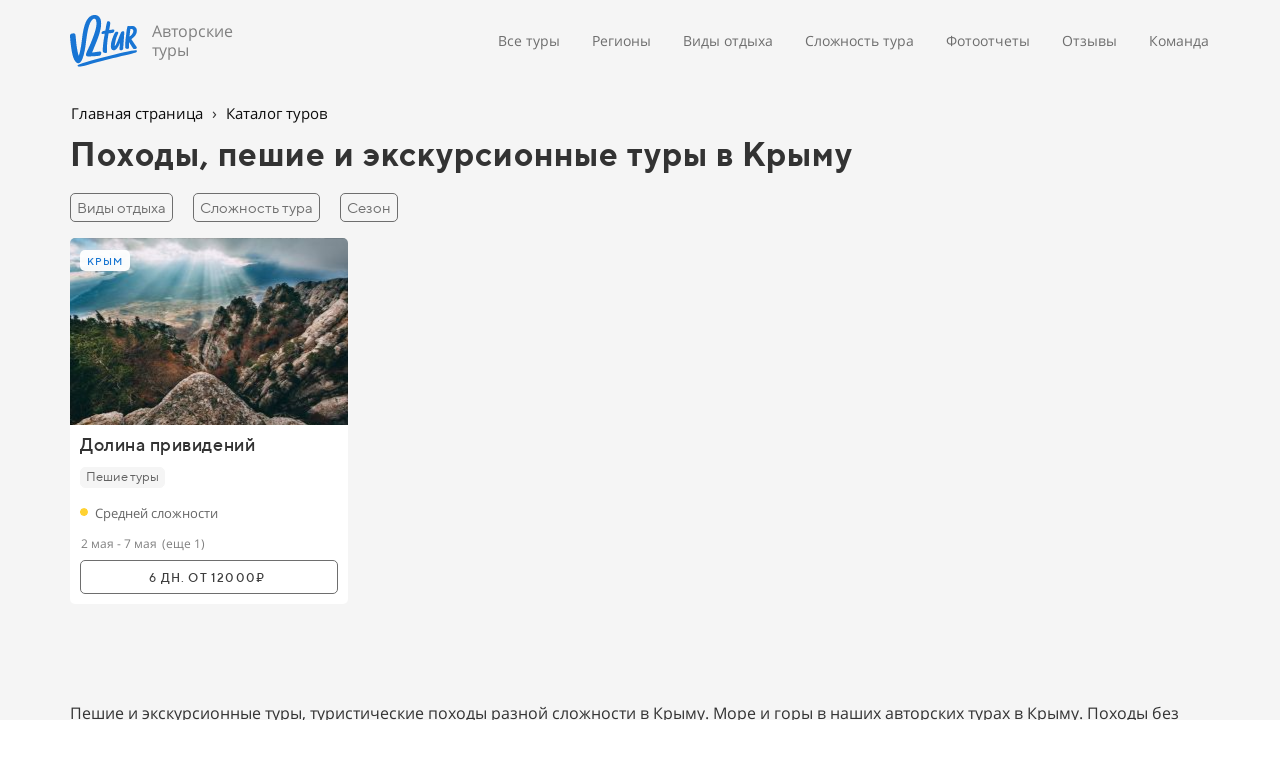

--- FILE ---
content_type: text/html; charset=UTF-8
request_url: https://v2tur.ru/catalog/krym
body_size: 15761
content:
<!DOCTYPE html>

<html lang="ru">

<head>

    
    <!-- PLUGINS -->
    


<!-- Google Analytics --><script>
(function(i,s,o,g,r,a,m){i['GoogleAnalyticsObject']=r;i[r]=i[r]||function(){
(i[r].q=i[r].q||[]).push(arguments)},i[r].l=1*new Date();a=s.createElement(o),
m=s.getElementsByTagName(o)[0];a.async=1;a.src=g;m.parentNode.insertBefore(a,m)
})(window,document,'script','https://www.google-analytics.com/analytics.js','ga');
ga('create', 'G-R4649E8ZPT', 'auto');
ga('send', 'pageview');
</script><!-- End Google Analytics -->


    <meta http-equiv="X-UA-Compatible" content="IE=edge">
    <meta charset="utf-8">
    <meta name="generator" content="Creatium">

    <title>Походы, пешие и экскурсионные туры в Крыму</title>

    <meta name="description" content="Пешие и экскурсионные туры, туристические походы разной сложности в Крыму. Море и горы в наших авторских турах в Крыму. Походы без рюкзаков и классические пешие туры с рюкзаками и палатками. Авторские маршруты и профессиональная команда напрямую от организатора."><meta name="keywords" content="пешие походы в крыму, пешие туры в крыму, походы по крыму, тур поход крым, крым поход море, авторские туры в крым, экскурсионные туры в крым"><meta property="og:title" content="Походы, пешие и экскурсионные туры в Крыму"><meta property="og:description" content="Пешие и экскурсионные туры, туристические походы разной сложности в Крыму. Море и горы в наших авторских турах в Крыму. Походы без рюкзаков и классические пешие туры с рюкзаками и палатками. Авторские маршруты и профессиональная команда напрямую от организатора."><link rel="canonical" href="https://v2tur.ru/catalog/krym">
            <meta name="viewport" content="width=device-width, initial-scale=1.0">
    
    
    
<!--[if IE]><link rel="shortcut icon" href="https://i.1.creatium.io/5a/5c/42/fab68c7c7ca49bb2153fe259d284da0b38/32x32/favicon.png"><![endif]-->
<link rel="apple-touch-icon-precomposed" href="https://i.1.creatium.io/5a/5c/42/fab68c7c7ca49bb2153fe259d284da0b38/180x180/favicon.png">
<link rel="icon" href="https://i.1.creatium.io/5a/5c/42/fab68c7c7ca49bb2153fe259d284da0b38/196x196/favicon.png">
                <script>
                window.creatium = {"creatium":true,"visit_id":null,"site_id":106433,"page_id":1291793,"content_id":1252494,"lang":"ru","time":1769304080,"screens":"screens-xs-sm-md-lg","animations":[],"cookies":{"alert":0,"message":""},"integrations":[],"misc":{"cdn_host":"i.1.creatium.io"},"allow_cookies":true,"site_options":{"captcha_signup":false,"captcha_orders":false,"member_allow_signup":true,"member_allow_auth":true},"member":{"id":0},"async":{"js":["\/app\/4.1\/delivery-builder?action=async&key=6287b1c6efae9d15fb8a4219ac3f53e2","\/assets\/4.1\/vendors-async.js?v=1719080311"],"css":["\/assets\/4.1\/vendors-async.css?v=1719080311"],"js_adaptive_sections":"\/app\/4.1\/delivery-builder?action=adaptive-sections&key=6287b1c6efae9d15fb8a4219ac3f53e2"},"device":"other","mini":false,"scroll":{"snapping":false}};
                window.cr = window.creatium;
                window.plp = window.creatium;
                window.error_handler = function (e, fn_id) {
                    window.console && console.log && console.log(fn_id);
                    window['error_handler_' + fn_id] && eval(window['error_handler_' + fn_id]);
                    window.console && console.error && console.error(e.message);
                };
                    cr.api = function (v, cb) { cr.api.queue.push([v, cb]) };
    cr.api.queue = [];
    cr.layout = {"top":0,"left":0};
            </script>
    <!-- CORE -->
    <link type="text/css" rel="stylesheet" href="/assets/4.1/vendors.css?v=1719080311"><link type="text/css" rel="stylesheet" href="/assets/4.1/default.css?v=1719080311"><link type="text/css" rel="stylesheet" href="/assets/4.1/nodes.css?v=1719080311">    <script defer type="text/javascript" src="/assets/4.1/vendors.js?v=1719080311"></script><script defer type="text/javascript" src="/assets/4.1/default.js?v=1719080311"></script><script defer type="text/javascript" src="/assets/4.1/nodes.js?v=1719080311"></script><link rel="preload" href="/assets/4.1/vendors-sync.js?v=1719080311" as="script">
            <style> 
.node.css1 > .wrapper1 { background-color: rgb(245, 245, 245) }
.node.css1  { color: #333 }
.node.css1  > .padding_top { padding-top: 0px }
.node.css1  > .padding_bottom { padding-bottom: 0px }
.node.css1 a { color: rgb(10, 10, 10) }
.node.css2  { color: #333; padding-top: 0px; padding-bottom: 0px; padding-left: 0px; padding-right: 0px }
.node.css2 a { color: rgb(10, 10, 10) }
.metahtml.css3 .hamburger1 {
  position: relative;
}

.metahtml.css3 .hamburger1-header {
  display: flex;
  align-items: center;
  width: 100%;
}

.metahtml.css3 .hamburger1-altmenu {
  flex-grow: 1;
  order: 1;
}

.metahtml.css3 .hamburger1-toggle {
  width: 29px;
  height: 17.4px;
  flex: 0 0 29px;
  margin: 5px;
  cursor: pointer;
  margin-top: 0;
  order: 2;
  position: relative;
}

.metahtml.css3 .hamburger1-toggle span {
  display: block;
  position: absolute;
  height: 4px;
  width: 100%;
  background: rgba(25, 118, 210, 1);
  border-radius: 9px;
  opacity: 1;
  left: 0;
  -webkit-transform: rotate(0deg);
  -moz-transform: rotate(0deg);
  -o-transform: rotate(0deg);
  transform: rotate(0deg);
  -webkit-transition: .3s ease-in-out;
  -moz-transition: .3s ease-in-out;
  -o-transition: .3s ease-in-out;
  transition: .3s ease-in-out;
}

.metahtml.css3 .hamburger1-toggle span:nth-child(1) {
  top: 0px;
}

.metahtml.css3 .hamburger1-toggle span:nth-child(2),
.metahtml.css3 .hamburger1-toggle span:nth-child(3) {
  top: 9px;
}

.metahtml.css3 .hamburger1-toggle span:nth-child(4) {
  top: 17px;
}

.metahtml.css3 .hamburger1-toggle.is-expanded span:nth-child(1) {
  top: 9px;
  width: 0%;
  left: 50%;
  opacity: 0;
}

.metahtml.css3 .hamburger1-toggle.is-expanded span:nth-child(2) {
  -webkit-transform: rotate(45deg);
  -moz-transform: rotate(45deg);
  -o-transform: rotate(45deg);
  transform: rotate(45deg);
}

.metahtml.css3 .hamburger1-toggle.is-expanded span:nth-child(3) {
  -webkit-transform: rotate(-45deg);
  -moz-transform: rotate(-45deg);
  -o-transform: rotate(-45deg);
  transform: rotate(-45deg);
}

.metahtml.css3 .hamburger1-toggle.is-expanded span:nth-child(4) {
  top: 8.7px;
  width: 0%;
  left: 50%;
  opacity: 0;
}
.node.css4  { color: #333; padding-top: 5px; padding-bottom: 35px; padding-left: 0px; padding-right: 0px }
.screen-xs .node.css4  { padding-bottom: 0px!important }
.node.css4 a { color: rgb(10, 10, 10) }
.node.css5  { color: #333; padding-top: 10px; padding-bottom: 10px; padding-left: 0px; padding-right: 0px }
.node.css5 a { color: rgb(10, 10, 10) }
.btn.css6 { text-align: center } .btn.css6 { background-color: rgba(25, 118, 210, 0);border-top-left-radius: 0px;border-top-right-radius: 0px;border-bottom-right-radius: 0px;border-bottom-left-radius: 0px;border-style: solid;border-top-width: 0px;border-bottom-width: 0px;border-left-width: 0px;border-right-width: 0px;border-color: rgb(20, 94, 168);padding-top: 0px;padding-bottom: 0px;font-size: 30px;font-weight: bold;color: rgb(25, 118, 210)!important;font-family: "Arial"; } .btn.css6:hover, .btn.css6.hover { background-color: rgba(25, 118, 210, 0);border-color: rgb(16, 76, 134);color: rgb(25, 118, 210)!important; } .btn.css6:active, .btn.css6.active { background-color: rgba(25, 118, 210, 0);border-color: rgb(20, 94, 168);color: rgb(25, 118, 210)!important; } .btn.css6:before {  } .btn.css6:active:before, .btn.css6.active:before { background-color: rgba(25, 118, 210, 0); }
.node.css7  { color: #333; padding-top: 5px; padding-bottom: 5px; padding-left: 10px; padding-right: 0px }
.node.css7 a { color: rgb(10, 10, 10) }
.textable.css8  { text-align: left; font-family: "Open Sans"; font-size: 16px; line-height: 1.2; letter-spacing: 0.02em; opacity: 0.6 }
.screen-xs .textable.css8  { text-align: left!important }
.node.css9  { color: #333; padding-top: 0px; padding-bottom: 0px; padding-left: 0px; padding-right: 0px }
.screen-xs .node.css9  { padding-top: 0px!important }
.node.css9 a { color: rgb(10, 10, 10) }
.node.css10  { color: #333; padding-top: 6px; padding-bottom: 0px; padding-left: 0px; padding-right: 0px }
.screen-sm .node.css10  { padding-left: 21px!important }
.node.css10 a { color: rgb(10, 10, 10) }
.btn.css11 { text-align: left } .btn.css11 { background-color: rgba(22, 102, 241, 0);border-top-left-radius: 0px;border-top-right-radius: 0px;border-bottom-right-radius: 0px;border-bottom-left-radius: 0px;border-style: solid;border-top-width: 0px;border-bottom-width: 0px;border-left-width: 0px;border-right-width: 0px;border-color: rgba(110, 110, 110, 1);padding-top: 3px;padding-bottom: 8px;font-size: 15px;color: rgba(110, 110, 110, 1)!important; } .btn.css11:hover, .btn.css11.hover { background-color: rgba(25, 118, 210, 0);border-color: rgb(25, 118, 210);color: rgba(25, 118, 210, 1)!important; } .btn.css11:active, .btn.css11.active { background-color: rgba(25, 118, 210, 0);border-color: rgba(25, 118, 210, 1);color: rgba(25, 118, 210, 1)!important; } .btn.css11:before {  } .btn.css11:active:before, .btn.css11.active:before { background-color: rgba(25, 118, 210, 0); }
.modal.css12 .modal-dialog { width: 286px }
.screen-md .modal.css12 .modal-dialog { width: 600px!important }
.screen-sm .modal.css12 .modal-dialog { width: 600px!important }
.screen-xs .modal.css12 .modal-dialog { width: 320px!important }
.metahtml.css13 .popover1-root {
  perspective: 1000px;
}

.metahtml.css13 .popover1-container {
  position: relative;
  border-radius: 7px;
  background-color: rgb(255, 255, 255);
  border: 1px solid rgb(242, 242, 242);
  box-shadow: 0 5px 30px rgba(0, 0, 0, 0.1);
  background-clip: padding-box;
  outline: none;
  padding: 15px 15px;
  margin-top: 6.666666666666667px;
  opacity: 0;
  transform-origin: 50% -50px;
  transform: rotateX(-15deg);
  transition: 250ms transform ease-out, 250ms opacity ease-out;
}

.metahtml.css13 .popover1-root.is-active .popover1-container {
  opacity: 1;
  transform: translateY(0);
}

.metahtml.css13 .popover1-root.is-hiding .popover1-container {
  opacity: 0;
  transform: rotateX(-15deg);
}

.metahtml.css13 .popover1-arrow {
  text-align: center;
  position: absolute;
  line-height: 0;
  top: 0;
  left: 0;
  right: 0;
}

.metahtml.css13 .popover1-arrow div {
  width: 10px;
  height: 10px;
  background-color: rgb(255, 255, 255);
  border: 1px solid rgb(242, 242, 242);
  transform: translateY(-50%) rotate(45deg);
  margin-top: -1px;
  position: relative;
  display: inline-block;
  border-width: 1px 0 0 1px;
  vertical-align: top;
}

.metahtml.css13 .popover1-body {
  position: relative;
  padding: 20px;
}

.metahtml.css13 .popover1-title {
  margin-right: 20px;
  text-align: left;
}

.metahtml.css13 .popover1-close {
  font-family: "Helvetica Neue", Helvetica, Arial, sans-serif;
  padding: 0;
  cursor: pointer;
  background: transparent;
  border: 0;
  -webkit-appearance: none;
  float: right;
  font-size: 21px;
  font-weight: bold;
  line-height: 1;
  color: #000;
  text-shadow: 0 1px 0 #fff;
  opacity: 0.2;
  filter: alpha(opacity=20);
  margin-top: -2px;
}

.metahtml.css13 .popover1-close:hover {
  color: #000;
  text-decoration: none;
  cursor: pointer;
  opacity: 0.5;
  filter: alpha(opacity=50);
}
.node.css14 .w-elements-cell { width: 50% }
.node.css14 .w-elements-grid { margin: -5px -5px }
.node.css14 .w-elements-cellwrapper { padding: 5px 5px }
.screen-md .node.css14 .w-elements-cell { width: 50%!important }
.screen-sm .node.css14 .w-elements-cell { width: 50%!important }
.screen-xs .node.css14 .w-elements-cell { width: 100%!important }
.btn.css15 { text-align: left } .btn.css15 { background-color: rgba(22, 102, 241, 0);border-top-left-radius: 0px;border-top-right-radius: 0px;border-bottom-right-radius: 0px;border-bottom-left-radius: 0px;border-style: solid;border-top-width: 0px;border-bottom-width: 0px;border-left-width: 0px;border-right-width: 0px;border-color: rgb(12, 80, 198);padding-top: 0px;padding-bottom: 0px;font-size: 12px;color: rgba(14, 14, 14, 1)!important; } .btn.css15:hover, .btn.css15.hover { background-color: rgba(13, 90, 223, 0);border-color: rgb(10, 64, 159);color: rgba(25, 118, 210, 1)!important; } .btn.css15:active, .btn.css15.active { background-color: rgba(12, 81, 201, 0);border-color: rgb(11, 72, 179);color: rgba(25, 118, 210, 1)!important; } .btn.css15:before {  } .btn.css15:active:before, .btn.css15.active:before { background-color: rgba(12, 81, 201, 0); }
.modal.css16 .modal-dialog { width: 576px }
.screen-md .modal.css16 .modal-dialog { width: 600px!important }
.screen-sm .modal.css16 .modal-dialog { width: 600px!important }
.screen-xs .modal.css16 .modal-dialog { width: 320px!important }
.node.css17 .w-elements-cell { width: 33.333333333333336% }
.node.css17 .w-elements-grid { margin: -5px -5px }
.node.css17 .w-elements-cellwrapper { padding: 5px 5px }
.screen-md .node.css17 .w-elements-cell { width: 33.333333333333336%!important }
.screen-sm .node.css17 .w-elements-cell { width: 33.333333333333336%!important }
.screen-xs .node.css17 .w-elements-cell { width: 100%!important }
.modal.css18 .modal-dialog { width: 292px }
.screen-md .modal.css18 .modal-dialog { width: 600px!important }
.screen-sm .modal.css18 .modal-dialog { width: 600px!important }
.screen-xs .modal.css18 .modal-dialog { width: 320px!important }
.node.css19  { color: #333; padding-top: 6px; padding-bottom: 20px; padding-left: 0px; padding-right: 0px }
.screen-sm .node.css19  { padding-left: 21px!important }
.node.css19 a { color: rgb(10, 10, 10) }
.node.css20  { color: #333; padding-top: 5px; padding-bottom: 5px; padding-left: 0px; padding-right: 0px }
.node.css20 a { color: rgb(10, 10, 10) }
.node.css21  { color: #333; padding-top: 5px; padding-bottom: 5px; padding-left: 15px; padding-right: 0px }
.node.css21 a { color: rgb(10, 10, 10) }
.textable.css22  { text-align: left; font-family: "Open Sans"; font-size: 16px; line-height: 1.2; letter-spacing: 0em; opacity: 0.6 }
.screen-sm .textable.css22  { line-height: 1.2!important; letter-spacing: 0.01em!important }
.screen-xs .textable.css22  { text-align: center!important; line-height: 1.2!important; letter-spacing: 0.01em!important }
.node.css23  { color: #333; padding-top: 0px; padding-bottom: 0px; padding-left: 0px; padding-right: 0px }
.screen-xs .node.css23  { padding-top: 0px!important }
.screen-sm .node.css23  { padding-left: 100px!important }
.node.css23 a { color: rgb(10, 10, 10) }
.node.css24  { color: #333; padding-top: 0px; padding-bottom: 0px; padding-left: 25px; padding-right: 0px }
.screen-sm .node.css24  { padding-top: 5px!important; padding-bottom: 5px!important; padding-left: 21px!important }
.node.css24 a { color: rgb(10, 10, 10) }
.btn.css25 { text-align: center } .btn.css25 { background-color: rgba(22, 102, 241, 0);border-top-left-radius: 5px;border-top-right-radius: 5px;border-bottom-right-radius: 5px;border-bottom-left-radius: 5px;border-style: solid;border-top-width: 0px;border-bottom-width: 0px;border-left-width: 0px;border-right-width: 0px;border-color: rgba(110, 110, 110, 1);padding-top: 3px;padding-bottom: 3px;font-size: 14px;color: rgba(110, 110, 110, 1)!important; } .btn.css25:hover, .btn.css25.hover { background-color: rgba(25, 118, 210, 0);border-color: rgb(25, 118, 210);color: rgba(25, 118, 210, 1)!important; } .btn.css25:active, .btn.css25.active { background-color: rgba(25, 118, 210, 0);border-color: rgba(25, 118, 210, 1);color: rgba(25, 118, 210, 1)!important; } .btn.css25:before {  } .btn.css25:active:before, .btn.css25.active:before { background-color: rgba(25, 118, 210, 0); }
.modal.css26 .modal-dialog { width: 286px }
.screen-md .modal.css26 .modal-dialog { width: 600px!important }
.screen-sm .modal.css26 .modal-dialog { width: 200px!important }
.screen-xs .modal.css26 .modal-dialog { width: 320px!important }
.node.css27 .w-elements-cell { width: 50% }
.node.css27 .w-elements-grid { margin: -5px -5px }
.node.css27 .w-elements-cellwrapper { padding: 5px 5px }
.screen-md .node.css27 .w-elements-cell { width: 50%!important }
.screen-sm .node.css27 .w-elements-cell { width: 100%!important }
.screen-xs .node.css27 .w-elements-cell { width: 100%!important }
.modal.css28 .modal-dialog { width: 406px }
.screen-md .modal.css28 .modal-dialog { width: 406px!important }
.screen-sm .modal.css28 .modal-dialog { width: 406px!important }
.screen-xs .modal.css28 .modal-dialog { width: 320px!important }
.modal.css29 .modal-dialog { width: 156px }
.screen-md .modal.css29 .modal-dialog { width: 156px!important }
.screen-sm .modal.css29 .modal-dialog { width: 156px!important }
.screen-xs .modal.css29 .modal-dialog { width: 320px!important }
.node.css30 .w-elements-cell { width: 100% }
.node.css30 .w-elements-grid { margin: -5px -5px }
.node.css30 .w-elements-cellwrapper { padding: 5px 5px }
.screen-md .node.css30 .w-elements-cell { width: 100%!important }
.screen-sm .node.css30 .w-elements-cell { width: 100%!important }
.screen-xs .node.css30 .w-elements-cell { width: 100%!important }
.node.css31 > .wrapper1 { background-color: rgb(245, 245, 245) }
.node.css31  { color: #333 }
.node.css31  > .padding_top { padding-top: 10px }
.node.css31  > .padding_bottom { padding-bottom: 5px }
.node.css31 a { color: rgb(230, 25, 25) }
.node.css32  { color: #333; padding-top: 10px; padding-bottom: 0px; padding-left: 1px; padding-right: 5px }
.node.css32 a { color: rgb(230, 25, 25) }
.metahtml.css33 a.link {
  color: rgba(14, 14, 14, 1);
  text-decoration: none;
  font-size: 15px;
  font-family: Open Sans;
}

.metahtml.css33 .separator {
  margin: 0 5px;
}

.metahtml.css33 .crumbs-list {
  font-size: 15px;
  font-family: Open Sans;
  color: rgb(159, 159, 159);
}
.node.css34  { color: #333; padding-top: 10px; padding-bottom: 15px; padding-left: 0px; padding-right: 5px }
.node.css34 a { color: rgb(230, 25, 25) }
.textable.css35  { text-align: left; font-family: "TTNorms Bold"; font-size: 33px; line-height: 1.2; letter-spacing: 0.03em; opacity: 1 }
.screen-md .textable.css35  { font-size: 32px!important }
.screen-sm .textable.css35  { font-size: 32px!important }
.screen-xs .textable.css35  { text-align: left!important; font-size: 20px!important }
.node.css36 > .wrapper1 { background-color: rgb(245, 245, 245) }
.node.css36  { color: #333 }
.node.css36  > .padding_top { padding-top: 0px }
.node.css36  > .padding_bottom { padding-bottom: 0px }
.node.css36 a { color: rgb(230, 25, 25) }
.node.css37  { color: #333; padding-top: 0px; padding-bottom: 0px; padding-left: 0px; padding-right: 5px }
.screen-xs .node.css37  { padding-top: 0px!important }
.node.css37 a { color: rgb(230, 25, 25) }
.node.css38  { color: #333; padding-top: 0px; padding-bottom: 0px; padding-left: 0px; padding-right: 20px }
.screen-xs .node.css38  { padding-bottom: 8px!important; padding-right: 5px!important }
.node.css38 a { color: rgb(230, 25, 25) }
.btn.css39 { text-align: center } .btn.css39 { background-color: rgba(22, 102, 241, 0);border-top-left-radius: 5px;border-top-right-radius: 5px;border-bottom-right-radius: 5px;border-bottom-left-radius: 5px;border-style: solid;border-top-width: 1px;border-bottom-width: 1px;border-left-width: 1px;border-right-width: 1px;border-color: rgba(110, 110, 110, 1);padding-top: 3px;padding-bottom: 3px;font-size: 15px;color: rgba(110, 110, 110, 1)!important;font-family: "TTNorms Regular"; } .btn.css39:hover, .btn.css39.hover { background-color: rgba(25, 118, 210, 1);border-color: rgba(25, 118, 210, 1);color: rgba(255, 255, 255, 1)!important; } .btn.css39:active, .btn.css39.active { background-color: rgba(25, 118, 210, 1);border-color: rgba(25, 118, 210, 1);color: rgba(255, 255, 255, 1)!important; } .btn.css39:before {  } .btn.css39:active:before, .btn.css39.active:before { background-color: rgba(25, 118, 210, 1); }.area.screen-sm .btn.css39 { font-size: 14px; } .area.screen-xs .btn.css39 { font-size: 14px; }
.node.css40  { color: #333; padding-top: 0px; padding-bottom: 0px; padding-left: 0px; padding-right: 0px }
.node.css40 a { color: rgb(230, 25, 25) }
.node.css41 > .wrapper1 { background-color: rgb(245, 245, 245) }
.node.css41  { color: #333 }
.node.css41  > .padding_top { padding-top: 9px }
.node.css41  > .padding_bottom { padding-bottom: 77px }
.node.css41 a { color: rgb(230, 25, 25) }
.node.css42 .s-elements-cell { width: 25% }
.node.css42 .s-elements-grid { margin: 0 -5px }
.node.css42 .s-elements-cellwrapper { padding: 5px 5px }
.screen-sm .node.css42 .s-elements-cell { width: 33.333333333333336%!important }
.screen-xs .node.css42 .s-elements-cell { width: 50%!important }
.node.css43 > .wrapper1 { background-color: rgb(255, 255, 255); border-radius: 5px }
.node.css43  { color: #333; padding-top: 0px; padding-bottom: 10px; padding-left: 0px; padding-right: 0px }
.node.css43 a { color: rgb(230, 25, 25) }
.node.css44 > .wrapper1 { background-position: center center; background-size: cover; background-repeat: repeat; border-radius: 5px }
.node.css44 > .wrapper1 > .wrapper2 { background-color: rgba(0,0,0,0) }
.node.css44  { color: #FFF; padding-top: 10px; padding-bottom: 10px; padding-left: 10px; padding-right: 10px }
.screen-xs .node.css44  { padding-bottom: 0px!important }
.node.css44 a { color: rgb(25, 168, 230) }
.node.css45  { color: #FFF; padding-top: 0px; padding-bottom: 0px; padding-left: 0px; padding-right: 5px }
.screen-xs .node.css45  { padding-bottom: 0px!important }
.node.css45 a { color: rgb(25, 168, 230) }
.btn.css46 { text-align: center } .btn.css46 { background-color: rgba(255, 255, 255, 0.95);border-top-left-radius: 5px;border-top-right-radius: 5px;border-bottom-right-radius: 5px;border-bottom-left-radius: 5px;border-style: solid;border-top-width: 0px;border-bottom-width: 0px;border-left-width: 0px;border-right-width: 0px;border-color: rgba(204, 204, 204, 1);padding-top: 4px;padding-bottom: 3px;font-size: 10px;letter-spacing: 0.1em; text-transform: uppercase;color: rgba(25, 118, 210, 1)!important;font-family: "TTNorms Medium"; } .btn.css46:hover, .btn.css46.hover { background-color: rgba(255, 255, 255, 1);border-color: rgba(163, 163, 163, 1);color: rgba(25, 118, 210, 1)!important; } .btn.css46:active, .btn.css46.active { background-color: rgba(255, 255, 255, 1);border-color: rgba(204, 204, 204, 1);color: rgba(25, 118, 210, 1)!important; } .btn.css46:before {  } .btn.css46:active:before, .btn.css46.active:before { background-color: rgba(255, 255, 255, 1); }.area.screen-xs .btn.css46 { font-size: 9px; }
.node.css47  { color: #FFF; padding-top: 0px; padding-bottom: 0px; padding-left: 0px; padding-right: 0px }
.node.css47 a { color: rgb(25, 168, 230) }
.btn.css48 { text-align: center } .btn.css48 { background-color: rgba(22, 102, 241, 0);border-top-left-radius: 0px;border-top-right-radius: 0px;border-bottom-right-radius: 0px;border-bottom-left-radius: 0px;border-style: solid;border-top-width: 0px;border-bottom-width: 0px;border-left-width: 0px;border-right-width: 0px;border-color: rgb(12, 80, 198);padding-top: 75px;padding-bottom: 75px;font-size: 15px;color: rgb(255, 255, 255)!important; } .btn.css48:hover, .btn.css48.hover { background-color: rgba(13, 90, 223, 0);border-color: rgb(10, 64, 159);color: rgb(255, 255, 255)!important; } .btn.css48:active, .btn.css48.active { background-color: rgba(12, 81, 201, 0);border-color: rgb(11, 72, 179);color: rgb(255, 255, 255)!important; } .btn.css48:before {  } .btn.css48:active:before, .btn.css48.active:before { background-color: rgba(12, 81, 201, 0); }.area.screen-xs .btn.css48 { font-size: 6px; }
.node.css49  { color: #333 }
.node.css49 a { color: rgb(230, 25, 25) }
.node.css50 > .zero-grid { height: 3px }
.zero-layer.css51  > .zero-layer-axis > .zero-layer-frame > .cont { z-index: 8; transform: scale(1, 1)  }
.zero-layer.css51  > .zero-layer-axis { height: 3px }
.zero-layer.css51  > .zero-layer-axis > .zero-layer-frame { left: 0px; top: -6px; width: 100%; height: 7px }
.screen-lg .zero-layer.css51  { pointer-events: none!important }
.screen-md .zero-layer.css51  { pointer-events: none!important }
.screen-sm .zero-layer.css51  { pointer-events: none!important }
.screen-xs .zero-layer.css51  { pointer-events: none!important }
.node.css52 > .wrapper1 { background-color: rgb(255, 255, 255) }
.node.css52  { color: #333 }
.node.css52 a { color: rgb(25, 100, 230) }
.node.css53  { color: #333; padding-top: 0px; padding-bottom: 5px; padding-left: 10px; padding-right: 10px }
.node.css53 a { color: rgb(230, 25, 25) }
.textable.css54  { text-align: left; font-family: "TTNorms Medium"; font-size: 18px; line-height: 1.2; letter-spacing: 0.03em; opacity: 1 }
.screen-md .textable.css54  { font-size: 16px!important }
.screen-sm .textable.css54  { font-size: 16px!important }
.screen-xs .textable.css54  { font-size: 14px!important }
.node.css55  { color: #333; padding-top: 5px; padding-bottom: 3px; padding-left: 10px; padding-right: 10px }
.screen-xs .node.css55  { padding-top: 0px!important; padding-bottom: 0px!important }
.node.css55 a { color: rgb(230, 25, 25) }
.node.css56  { color: #333; padding-top: 0px; padding-bottom: 3px; padding-left: 0px; padding-right: 5px }
.node.css56 a { color: rgb(230, 25, 25) }
.btn.css57 { text-align: center } .btn.css57 { background-color: rgba(245, 245, 245, 1);border-top-left-radius: 5px;border-top-right-radius: 5px;border-bottom-right-radius: 5px;border-bottom-left-radius: 5px;border-style: solid;border-top-width: 1px;border-bottom-width: 1px;border-left-width: 1px;border-right-width: 1px;border-color: rgba(245, 245, 245, 1);padding-top: 0px;padding-bottom: 1px;font-size: 13px;color: rgba(98, 98, 98, 1)!important;font-family: "TTNorms Regular"; } .btn.css57:hover, .btn.css57.hover { background-color: rgba(25, 118, 210, 1);border-color: rgba(25, 118, 210, 1);color: rgba(255, 255, 255, 1)!important; } .btn.css57:active, .btn.css57.active { background-color: rgba(25, 118, 210, 1);border-color: rgba(25, 118, 210, 1);color: rgba(255, 255, 255, 1)!important; } .btn.css57:before {  } .btn.css57:active:before, .btn.css57.active:before { background-color: rgba(25, 118, 210, 1); }.area.screen-xs .btn.css57 { font-size: 12px; }
.node.css58  { color: #333; padding-top: 6px; padding-bottom: 5px; padding-left: 0px; padding-right: 0px }
.node.css58 a { color: rgb(230, 25, 25) }
.node.css59 .w-elements-cell { width: 100% }
.node.css59 .w-elements-grid { margin: -5px -5px }
.node.css59 .w-elements-cellwrapper { padding: 5px 5px }
.node.css60  { color: #333; padding-top: 0px; padding-bottom: 0px; padding-left: 10px; padding-right: 0px }
.node.css60 a { color: rgb(230, 25, 25) }
.node.css61 img { width: 15px }
.node.css61 .roundimage { text-align: center }
.node.css62  { color: #333; padding-top: 0px; padding-bottom: 2px; padding-left: 5px; padding-right: 5px }
.node.css62 a { color: rgb(230, 25, 25) }
.btn.css63 { text-align: left } .btn.css63 { background-color: rgba(255, 255, 255, 0);border-top-left-radius: 0px;border-top-right-radius: 0px;border-bottom-right-radius: 0px;border-bottom-left-radius: 0px;border-style: solid;border-top-width: 0px;border-bottom-width: 0px;border-left-width: 0px;border-right-width: 0px;border-color: rgb(255, 255, 255);padding-top: 0px;padding-bottom: 0px;font-size: 13px;color: rgb(102, 102, 102)!important; } .btn.css63:hover, .btn.css63.hover { background-color: rgba(255, 255, 255, 0);border-color: rgba(14, 14, 14, 1);color: rgba(14, 14, 14, 1)!important; } .btn.css63:active, .btn.css63.active { background-color: rgba(230, 230, 230, 0);border-color: rgba(14, 14, 14, 1);color: rgb(0, 0, 0)!important; } .btn.css63:before {  } .btn.css63:active:before, .btn.css63.active:before { background-color: rgba(230, 230, 230, 0); }.area.screen-xs .btn.css63 { font-size: 12px; }
.modal.css64 .modal-dialog { width: 298px }
.metahtml.css65 .popover1-root {
  perspective: 1000px;
}

.metahtml.css65 .popover1-container {
  position: relative;
  border-radius: 5px;
  background-color: rgb(255, 255, 255);
  border: 1px solid rgb(242, 242, 242);
  box-shadow: 0 5px 30px rgba(0, 0, 0, 0.1);
  background-clip: padding-box;
  outline: none;
  padding: 15px 15px;
  margin-top: 6.666666666666667px;
  opacity: 0;
  transform-origin: 50% -50px;
  transform: rotateX(-15deg);
  transition: 250ms transform ease-out, 250ms opacity ease-out;
}

.metahtml.css65 .popover1-root.is-active .popover1-container {
  opacity: 1;
  transform: translateY(0);
}

.metahtml.css65 .popover1-root.is-hiding .popover1-container {
  opacity: 0;
  transform: rotateX(-15deg);
}

.metahtml.css65 .popover1-arrow {
  text-align: center;
  position: absolute;
  line-height: 0;
  top: 0;
  left: 0;
  right: 0;
}

.metahtml.css65 .popover1-arrow div {
  width: 10px;
  height: 10px;
  background-color: rgb(255, 255, 255);
  border: 1px solid rgb(242, 242, 242);
  transform: translateY(-50%) rotate(45deg);
  margin-top: -1px;
  position: relative;
  display: inline-block;
  border-width: 1px 0 0 1px;
  vertical-align: top;
}

.metahtml.css65 .popover1-body {
  position: relative;
  padding: 20px;
}

.metahtml.css65 .popover1-title {
  margin-right: 20px;
  text-align: left;
}

.metahtml.css65 .popover1-close {
  font-family: "Helvetica Neue", Helvetica, Arial, sans-serif;
  padding: 0;
  cursor: pointer;
  background: transparent;
  border: 0;
  -webkit-appearance: none;
  float: right;
  font-size: 21px;
  font-weight: bold;
  line-height: 1;
  color: #000;
  text-shadow: 0 1px 0 #fff;
  opacity: 0.2;
  filter: alpha(opacity=20);
  margin-top: -2px;
}

.metahtml.css65 .popover1-close:hover {
  color: #000;
  text-decoration: none;
  cursor: pointer;
  opacity: 0.5;
  filter: alpha(opacity=50);
}
.node.css66  { color: #333; padding-top: 0px; padding-bottom: 3px; padding-left: 0px; padding-right: 0px }
.node.css66 a { color: rgb(230, 25, 25) }
.node.css67  { color: #333; padding-top: 0px; padding-bottom: 0px; padding-left: 5px; padding-right: 0px }
.node.css67 a { color: rgb(230, 25, 25) }
.textable.css68  { text-align: left; font-family: "TTNorms Medium"; font-size: 13px; line-height: 1.6; letter-spacing: 0.03em; opacity: 1 }
.textable.css69  { text-align: left; font-family: "Open Sans"; font-size: 13px; line-height: 1.1; letter-spacing: 0em; opacity: 1 }
.node.css70  { color: #333; padding-top: 8px; padding-bottom: 3px; padding-left: 0px; padding-right: 0px }
.node.css70 a { color: rgb(230, 25, 25) }
.node.css71  { color: #333; padding-top: 0px; padding-bottom: 0px; padding-left: 10px; padding-right: 5px }
.node.css71 a { color: rgb(230, 25, 25) }
.node.css72  { color: #333; padding-top: 0px; padding-bottom: 0px; padding-left: 0px; padding-right: 1px }
.node.css72 a { color: rgb(230, 25, 25) }
.btn.css73 { text-align: center } .btn.css73 { background-color: rgba(255, 255, 255, 0);border-top-left-radius: 5px;border-top-right-radius: 5px;border-bottom-right-radius: 5px;border-bottom-left-radius: 5px;border-style: solid;border-top-width: 1px;border-bottom-width: 1px;border-left-width: 1px;border-right-width: 1px;border-color: rgba(255, 255, 255, 1);padding-top: 0px;padding-bottom: 0px;font-size: 12px;color: rgb(128, 128, 128)!important; } .btn.css73:hover, .btn.css73.hover { background-color: rgba(255, 255, 255, 0);border-color: rgba(255, 255, 255, 1);color: rgba(14, 14, 14, 1)!important; } .btn.css73:active, .btn.css73.active { background-color: rgba(255, 255, 255, 0);border-color: rgba(255, 255, 255, 1);color: rgba(14, 14, 14, 1)!important; } .btn.css73:before {  } .btn.css73:active:before, .btn.css73.active:before { background-color: rgba(255, 255, 255, 0); }
.node.css74  { color: #333; padding-top: 7px; padding-bottom: 0px; padding-left: 10px; padding-right: 10px }
.node.css74 a { color: rgb(230, 25, 25) }
.btn.css75 { text-align: center } .btn.css75 { background-color: rgba(255, 255, 255, 0.98);border-top-left-radius: 5px;border-top-right-radius: 5px;border-bottom-right-radius: 5px;border-bottom-left-radius: 5px;border-style: solid;border-top-width: 1px;border-bottom-width: 1px;border-left-width: 1px;border-right-width: 1px;border-color: rgba(110, 110, 110, 1);padding-top: 8px;padding-bottom: 7px;font-size: 12px;letter-spacing: 0.1em; text-transform: uppercase;color: rgba(62, 62, 62, 1)!important;font-family: "TTNorms Medium"; } .btn.css75:hover, .btn.css75.hover { background-color: rgba(25, 118, 210, 1);border-color: rgba(25, 118, 210, 1);color: rgba(255, 255, 255, 1)!important; } .btn.css75:active, .btn.css75.active { background-color: rgba(20, 94, 168, 1);border-color: rgba(20, 94, 168, 1);color: rgba(255, 255, 255, 1)!important; } .btn.css75:before {  } .btn.css75:active:before, .btn.css75.active:before { background-color: rgba(20, 94, 168, 1); }.area.screen-md .btn.css75 { font-size: 10px; } .area.screen-sm .btn.css75 { font-size: 10px; } .area.screen-xs .btn.css75 { font-size: 10px; }
.node.css76  { color: #333; padding-top: 40px; padding-bottom: 10px; padding-left: 5px; padding-right: 5px }
.node.css76 a { color: rgb(230, 25, 25) }
.metahtml.css77 .root {
  display: flex;
  font-size: 16px;
  line-height: 1;
  justify-content: center;
  white-space: nowrap;
}

.metahtml.css77 .wrapper {
  border: 1px solid rgb(22, 102, 241);
  border-radius: 5px;
  display: flex;
  overflow: auto;
}

.metahtml.css77 .root a {
  color: rgb(22, 102, 241);
  text-decoration: none;
}

.metahtml.css77 .link-current {
  color: rgb(255, 255, 255);
  background-color: rgb(22, 102, 241)!important;
}

.metahtml.css77 .wrapper > * {
  display: inline-block;
  padding: 10px 15px;
}

.metahtml.css77 .wrapper > *:hover {
  background-color: rgba(22, 102, 241, 0.05);
}

.metahtml.css77 .wrapper > * + * {
  margin-left: -1px;
  border-left: 1px solid rgb(22, 102, 241);
}

.metahtml.css77 .dots-left,
.metahtml.css77 .dots-right {
  background-color: transparent!important;
}

.metahtml.css77 .root.is-first .link-previous {
  display: none;
}

.metahtml.css77 .root.is-last .link-next {
  display: none;
}

.screen-xs .metahtml.css77 .link-first,
.screen-xs .metahtml.css77 .link-last {
  display: none;
}

.screen-xs .metahtml.css77 .link-next,
.screen-xs .metahtml.css77 .link-previous {
  display: none;
}
.node.css78  { color: #333; padding-top: 42px; padding-bottom: 10px; padding-left: 0px; padding-right: 0px }
.node.css78 a { color: rgb(230, 25, 25) }
.textable.css79  { text-align: left; font-family: "Open Sans"; font-size: 16px; line-height: 1.6; letter-spacing: 0em; opacity: 1 }
.node.css80 > .wrapper1 { background-color: rgb(35, 42, 49) }
.node.css80  { color: #FFF }
.node.css80  > .padding_top { padding-top: 60px }
.screen-xs .node.css80  > .padding_top { padding-top: 20px!important }
.node.css80  > .padding_bottom { padding-bottom: 60px }
.node.css80 a { color: rgb(10, 10, 10) }
.node.css81  { color: #FFF; padding-top: 5px; padding-bottom: 35px; padding-left: 0px; padding-right: 0px }
.screen-xs .node.css81  { padding-bottom: 0px!important }
.node.css81 a { color: rgb(10, 10, 10) }
.node.css82  { color: #FFF; padding-top: 10px; padding-bottom: 10px; padding-left: 0px; padding-right: 0px }
.node.css82 a { color: rgb(10, 10, 10) }
.node.css83  { color: #FFF; padding-top: 5px; padding-bottom: 5px; padding-left: 15px; padding-right: 0px }
.node.css83 a { color: rgb(10, 10, 10) }
.textable.css84  { text-align: left; font-family: "Open Sans"; font-size: 16px; line-height: 1.2; letter-spacing: 0.02em; opacity: 0.6 }
.screen-sm .textable.css84  { font-size: 15px!important }
.screen-xs .textable.css84  { text-align: left!important; font-size: 15px!important }
.node.css85  { color: #FFF; padding-top: 10px; padding-bottom: 22px; padding-left: 0px; padding-right: 0px }
.node.css85 a { color: rgb(10, 10, 10) }
.node.css86  { color: #FFF; padding-top: 0px; padding-bottom: 10px; padding-left: 0px; padding-right: 0px }
.screen-xs .node.css86  { padding-top: 25px!important; padding-bottom: 0px!important }
.node.css86 a { color: rgb(10, 10, 10) }
.node.css87  { color: #FFF; padding-top: 0px; padding-bottom: 3px; padding-left: 0px; padding-right: 5px }
.node.css87 a { color: rgb(10, 10, 10) }
.textable.css88  { text-align: left; font-family: "TTNorms Medium"; font-size: 18px; line-height: 1.2; letter-spacing: 0.08em; opacity: 1 }
.screen-sm .textable.css88  { font-size: 16px!important; line-height: 1.2!important; letter-spacing: 0.04em!important }
.screen-xs .textable.css88  { font-size: 22px!important; line-height: 1.2!important; letter-spacing: 0.04em!important }
.node.css89  { color: #FFF; padding-top: 16px; padding-bottom: 0px; padding-left: 0px; padding-right: 0px }
.node.css89 a { color: rgb(10, 10, 10) }
.node.css90  { color: #FFF; padding-top: 0px; padding-bottom: 0px; padding-left: 0px; padding-right: 0px }
.node.css90 a { color: rgb(10, 10, 10) }
.btn.css91 { text-align: left } .btn.css91 { background-color: rgba(35, 42, 49, 0);border-top-left-radius: 0px;border-top-right-radius: 0px;border-bottom-right-radius: 0px;border-bottom-left-radius: 0px;border-style: solid;border-top-width: 0px;border-bottom-width: 0px;border-left-width: 0px;border-right-width: 0px;border-color: rgb(28, 34, 39);padding-top: 0px;padding-bottom: 0px;font-size: 15px;color: rgba(195, 195, 195, 1)!important;font-family: "TTNorms Regular"; } .btn.css91:hover, .btn.css91.hover { background-color: rgba(32, 38, 44, 0);border-color: rgb(22, 27, 31);color: rgba(255, 255, 255, 1)!important; } .btn.css91:active, .btn.css91.active { background-color: rgba(28, 34, 40, 0);border-color: rgb(25, 30, 35);color: rgba(255, 255, 255, 1)!important; } .btn.css91:before {  } .btn.css91:active:before, .btn.css91.active:before { background-color: rgba(28, 34, 40, 0); }
.node.css92  { color: #FFF; padding-top: 0px; padding-bottom: 3px; padding-left: 0px; padding-right: 5px }
.screen-xs .node.css92  { padding-top: 40px!important }
.node.css92 a { color: rgb(10, 10, 10) }
.node.css93  { color: #FFF; padding-top: 0px; padding-bottom: 0px; padding-left: 0px; padding-right: 5px }
.node.css93 a { color: rgb(10, 10, 10) }
.textable.css94  { text-align: left; font-family: "TTNorms Regular"; font-size: 15px; line-height: 1.6; letter-spacing: 0em; color: rgba(195, 195, 195, 1); opacity: 1 }
.node.css95  { color: #FFF; padding-top: 0px; padding-bottom: 3px; padding-left: 0px; padding-right: 5px }
.screen-xs .node.css95  { padding-top: 33px!important }
.node.css95 a { color: rgb(10, 10, 10) }
.node.css96  { color: #FFF }
.node.css96 a { color: rgb(10, 10, 10) }
.node.css97 > .zero-grid { height: 49px }
.zero-layer.css98  > .zero-layer-axis > .zero-layer-frame > .cont { z-index: 8; transform: scale(1, 1)  }
.zero-layer.css98  > .zero-layer-axis { height: 49px }
.zero-layer.css98  > .zero-layer-axis > .zero-layer-frame { left: 100px; top: 16px; width: 40px }
.soc-icon.css99 .link .bg {border-top-left-radius: 25px;border-top-right-radius: 25px;border-bottom-right-radius: 25px;border-bottom-left-radius: 25px;width: 31px;height: 31px;padding: 0px;border-style: solid;border-top-width: 0px;border-bottom-width: 0px;border-left-width: 0px;border-right-width: 0px;color: rgba(195, 195, 195, 1);border-color: rgba(195, 195, 195, 1);background: rgba(195, 195, 195, 0);}.soc-icon.css99 .link:hover .bg {color: rgb(255, 255, 255);border-color: rgba(195, 195, 195, 1);background: rgba(195, 195, 195, 0);}.soc-icon.css99 .link:active .bg {color: rgba(255, 255, 255, 1);border-color: rgba(195, 195, 195, 1);background: rgba(195, 195, 195, 1);}.soc-icon.css99 span { line-height: 31px }
.zero-layer.css100  > .zero-layer-axis > .zero-layer-frame > .cont { z-index: 9; transform: scale(1, 1)  }
.zero-layer.css100  > .zero-layer-axis { height: 49px }
.zero-layer.css100  > .zero-layer-axis > .zero-layer-frame { left: -5px; top: 17px; width: 40px }
.soc-icon.css101 .link .bg {border-top-left-radius: 25px;border-top-right-radius: 25px;border-bottom-right-radius: 25px;border-bottom-left-radius: 25px;width: 30px;height: 30px;padding: 0px;border-style: solid;border-top-width: 0px;border-bottom-width: 0px;border-left-width: 0px;border-right-width: 0px;color: rgba(195, 195, 195, 1);border-color: rgba(195, 195, 195, 1);background: rgba(195, 195, 195, 0);}.soc-icon.css101 .link:hover .bg {color: rgb(255, 255, 255);border-color: rgba(195, 195, 195, 1);background: rgba(195, 195, 195, 0);}.soc-icon.css101 .link:active .bg {color: rgba(255, 255, 255, 1);border-color: rgba(195, 195, 195, 1);background: rgba(195, 195, 195, 1);}.soc-icon.css101 span { line-height: 30px }
.zero-layer.css102  > .zero-layer-axis > .zero-layer-frame > .cont { z-index: 10; transform: scale(1, 1)  }
.zero-layer.css102  > .zero-layer-axis { height: 49px }
.zero-layer.css102  > .zero-layer-axis > .zero-layer-frame { left: 50px; top: 17px; width: 40px }
.screen-sm .zero-layer.css102  > .zero-layer-axis > .zero-layer-frame { left: 49px!important }
.screen-xs .zero-layer.css102  > .zero-layer-axis > .zero-layer-frame { left: 49px!important }
.zero-layer.css103  > .zero-layer-axis > .zero-layer-frame > .cont { z-index: 11; transform: scale(1, 1)  }
.zero-layer.css103  > .zero-layer-axis { height: 49px }
.zero-layer.css103  > .zero-layer-axis > .zero-layer-frame { left: 150px; top: 16px; width: 40px }
.node.css104  { color: #FFF; padding-top: 31px; padding-bottom: 3px; padding-left: 0px; padding-right: 5px }
.screen-xs .node.css104  { padding-top: 33px!important }
.node.css104 a { color: rgb(10, 10, 10) }
.node.css105 > .zero-grid { height: 45px }
.zero-layer.css106  > .zero-layer-axis > .zero-layer-frame > .cont { z-index: 8; transform: scale(1, 1)  }
.zero-layer.css106  > .zero-layer-axis { height: 45px }
.zero-layer.css106  > .zero-layer-axis > .zero-layer-frame { left: -7px; top: 16px; width: 40px }
.zero-layer.css107  > .zero-layer-axis > .zero-layer-frame > .cont { z-index: 9; transform: scale(1, 1)  }
.zero-layer.css107  > .zero-layer-axis { height: 45px }
.zero-layer.css107  > .zero-layer-axis > .zero-layer-frame { left: 46px; top: 17px; width: 40px }
.zero-layer.css108  > .zero-layer-axis > .zero-layer-frame > .cont { z-index: 10; transform: scale(1, 1)  }
.zero-layer.css108  > .zero-layer-axis { height: 45px }
.zero-layer.css108  > .zero-layer-axis > .zero-layer-frame { left: 103px; top: 17px; width: 40px }
.node.css109  { color: #FFF; padding-top: 10px; padding-bottom: 0px; padding-left: 0px; padding-right: 0px }
.screen-xs .node.css109  { padding-top: 0px!important }
.node.css109 a { color: rgb(10, 10, 10) }
.node.css110  { color: #FFF; padding-top: 21px; padding-bottom: 0px; padding-left: 0px; padding-right: 0px }
.screen-xs .node.css110  { padding-top: 5px!important; padding-bottom: 5px!important }
.node.css110 a { color: rgb(10, 10, 10) }
.node.css111 > .wrapper1 { background-color: rgba(25, 118, 210, 1) }
.node.css111  { color: #FFF }
.node.css111  > .padding_top { padding-top: 60px }
.screen-xs .node.css111  > .padding_top { padding-top: 20px!important }
.node.css111  > .padding_bottom { padding-bottom: 60px }
.node.css111 a { color: rgb(10, 10, 10) }
.node.css112  { color: #FFF; padding-top: 0px; padding-bottom: 3px; padding-left: 0px; padding-right: 0px }
.screen-xs .node.css112  { padding-top: 18px!important }
.node.css112 a { color: rgb(10, 10, 10) }
.textable.css113  { text-align: left; font-family: "TTNorms Medium"; font-size: 18px; line-height: 1.2; letter-spacing: 0.08em; opacity: 1 }
.screen-sm .textable.css113  { line-height: 1.2!important; letter-spacing: 0.04em!important }
.screen-xs .textable.css113  { font-size: 22px!important; line-height: 1.2!important; letter-spacing: 0.04em!important }
.node.css114  { color: #FFF; padding-top: 16px; padding-bottom: 0px; padding-left: 0px; padding-right: 0px }
.screen-xs .node.css114  { padding-top: 8px!important }
.node.css114 a { color: rgb(10, 10, 10) }
.btn.css115 { text-align: left } .btn.css115 { background-color: rgba(35, 42, 49, 0);border-top-left-radius: 0px;border-top-right-radius: 0px;border-bottom-right-radius: 0px;border-bottom-left-radius: 0px;border-style: solid;border-top-width: 0px;border-bottom-width: 0px;border-left-width: 0px;border-right-width: 0px;border-color: rgb(28, 34, 39);padding-top: 0px;padding-bottom: 0px;font-size: 15px;color: rgb(202, 212, 232)!important;font-family: "TTNorms Regular"; } .btn.css115:hover, .btn.css115.hover { background-color: rgba(32, 38, 44, 0);border-color: rgb(22, 27, 31);color: rgba(255, 255, 255, 1)!important; } .btn.css115:active, .btn.css115.active { background-color: rgba(28, 34, 40, 0);border-color: rgb(25, 30, 35);color: undefined!important; } .btn.css115:before {  } .btn.css115:active:before, .btn.css115.active:before { background-color: rgba(28, 34, 40, 0); }
.node.css116  { color: #FFF; padding-top: 0px; padding-bottom: 3px; padding-left: 0px; padding-right: 0px }
.screen-xs .node.css116  { padding-top: 31px!important }
.node.css116 a { color: rgb(10, 10, 10) }
.area.screen-lg { min-width: 1200px; }.area.screen-lg .container { width: 1140px; }.area.screen-lg .container.soft { max-width: 1140px; }.area.screen-md { min-width: 960px; }.area.screen-md .container { width: 940px; }.area.screen-md .container.soft { max-width: 940px; }.area.screen-sm { min-width: 720px; }.area.screen-sm .container { width: 720px; }.area.screen-sm .container.soft { max-width: 720px; }.area.screen-xs .container { max-width: 737px; padding: 0 15px; }
 </style>
    
    
    <!-- PLUGINS -->
    <style type="text/css">
.csszind {z-index:1000;}
</style>
<script type="text/javascript">
 // Версия 3
    (function(m,e,t,r,i,k,a){m[i]=m[i]||function(){(m[i].a=m[i].a||[]).push(arguments)};m[i].l=1*new Date();for (var j = 0; j < document.scripts.length; j++) {if (document.scripts[j].src === r) { return; }}k=e.createElement(t),a=e.getElementsByTagName(t)[0],k.async=1,k.src=r,a.parentNode.insertBefore(k,a)})
 (window, document, 'script', 'https://mc.yandex.ru/metrika/tag.js', 'ym');
  ym(88888613, 'init', {
 clickmap:true,
 trackLinks:true,
 accurateTrackBounce:true,
  });
  </script><noscript><div><img src='https://mc.yandex.ru/watch/88888613' style='position:absolute; left:-9999px;' alt='' /></div></noscript>
<script type="text/javascript">!function(){var t=document.createElement("script");t.type="text/javascript",t.async=!0,t.src="https://vk.com/js/api/openapi.js?162",t.onload=function(){VK.Retargeting.Init("VK-RTRG-1412153-eqFtW"),VK.Retargeting.Hit()},document.head.appendChild(t)}();</script>

<!-- Top.Mail.Ru counter --><script type="text/javascript">
var _tmr = window._tmr || (window._tmr = []);
_tmr.push({id: "3316089", type: "pageView", start: (new Date()).getTime()});
(function (d, w, id) {
  if (d.getElementById(id)) return;
  var ts = d.createElement("script"); ts.type = "text/javascript"; ts.async = true; ts.id = id;
  ts.src = "https://top-fwz1.mail.ru/js/code.js";
  var f = function () {var s = d.getElementsByTagName("script")[0]; s.parentNode.insertBefore(ts, s);};
  if (w.opera == "[object Opera]") { d.addEventListener("DOMContentLoaded", f, false); } else { f(); }
})(document, window, "tmr-code");
</script><noscript><div><img src="https://top-fwz1.mail.ru/counter?id=3316089;js=na" style="position:absolute;left:-9999px;" alt="Top.Mail.Ru" /></div></noscript><!-- /Top.Mail.Ru counter -->

    
    
    <!-- proxy-module cut-head -->
</head>

<body class="area font-text-opensans font-header-ttnormsmedium">
<div class="area-wrapper">

<!-- PLUGINS -->






<!-- HTML -->
<script>
            creatium.getWindowWidth = function () {
                var windowWidth = window.innerWidth;

                
                if (window.innerWidth === 980 && !window.MSStream && /iPhone|iPod/.test(navigator.userAgent)) {
                    windowWidth = window.outerWidth;
                }
                
                return windowWidth;
            }
        
            creatium.getScreen = function () {
                var _windowWidth = creatium.getWindowWidth();

                var lgWidth = 1200 + cr.layout._left_current;
                var mdWidth = 992 + cr.layout._left_current;
                var smWidth = 768 + cr.layout._left_current;

                if (creatium.screens === 'screens-xs') return 'xs';
                else if (creatium.screens === 'screens-sm') return 'sm';
                else if (creatium.screens === 'screens-md') return 'md';
                else if (creatium.screens === 'screens-lg') return 'lg';
                else if (creatium.screens === 'screens-xs-sm') {
                    if (_windowWidth >= smWidth) return 'sm';
                    else return 'xs';
                } else if (creatium.screens === 'screens-xs-md') {
                    if (_windowWidth >= mdWidth) return 'md';
                    else return 'xs';
                } else if (creatium.screens === 'screens-xs-lg') {
                    if (_windowWidth >= lgWidth) return 'lg';
                    else return 'xs';
                } else if (creatium.screens === 'screens-sm-md') {
                    if (_windowWidth >= mdWidth) return 'md';
                    else return 'sm';
                } else if (creatium.screens === 'screens-sm-lg') {
                    if (_windowWidth >= lgWidth) return 'lg';
                    else return 'sm';
                } else if (creatium.screens === 'screens-md-lg') {
                    if (_windowWidth >= lgWidth) return 'lg';
                    else return 'md';
                } else if (creatium.screens === 'screens-xs-sm-md') {
                    if (_windowWidth >= mdWidth) return 'md';
                    else if (_windowWidth >= smWidth && _windowWidth < mdWidth) return 'sm';
                    else return 'xs';
                } else if (creatium.screens === 'screens-xs-sm-lg') {
                    if (_windowWidth >= lgWidth) return 'lg';
                    else if (_windowWidth >= smWidth && _windowWidth < lgWidth) return 'sm';
                    else return 'xs';
                } else if (creatium.screens === 'screens-xs-md-lg') {
                    if (_windowWidth >= lgWidth) return 'lg';
                    else if (_windowWidth >= mdWidth && _windowWidth < lgWidth) return 'md';
                    else return 'xs';
                } else if (creatium.screens === 'screens-sm-md-lg') {
                    if (_windowWidth >= lgWidth) return 'lg';
                    else if (_windowWidth >= mdWidth && _windowWidth < lgWidth) return 'md';
                    else return 'sm';
                } else if (creatium.screens === 'screens-xs-sm-md-lg') {
                    if (_windowWidth >= lgWidth) return 'lg';
                    else if (_windowWidth >= mdWidth && _windowWidth < lgWidth) return 'md';
                    else if (_windowWidth >= smWidth && _windowWidth < mdWidth) return 'sm';
                    else return 'xs';
                }
            }
            
            creatium.isLayoutMobile = function () {
                if (creatium.getScreen() !== 'xs') return false;
                return creatium.getWindowWidth() < 320 + cr.layout.left;
            }

            cr.layout._left_current = cr.layout.left;
            if (cr.layout._left_current) {
                document.body.classList.add('layout-left-active');
            }

            creatium.layout.mobile = creatium.isLayoutMobile();
            if (creatium.layout.mobile) {
                document.body.classList.add('layout-mobile');
            }

            creatium.screen = creatium.getScreen();
            document.body.classList.add('screen-' + creatium.screen);

            if (creatium.device) {
                creatium.device_fix = false;
                if (creatium.screen === 'xs' && creatium.device !== 'mobile') creatium.device_fix = true;
                if (creatium.screen === 'sm' && creatium.device !== 'tablet') creatium.device_fix = true;
                if (creatium.screen === 'md' && creatium.device !== 'other') creatium.device_fix = true;
                if (creatium.screen === 'lg' && creatium.device !== 'other') creatium.device_fix = true;
                if (creatium.device_fix) document.write('<script src="' + creatium.async.js_adaptive_sections + '"></scr'+'ipt>');                    
            }
        </script><div class="node section-clear section font-text-opensans font-header-ttnormsmedium css1" data-common="ukwiw6jkmg60jk23apke"><div class="padding_top"></div><div class="wrapper1"><div class="wrapper2"></div></div><div class="container"><div class="cont"><div class="node widget-hamburger widget sm-hidden md-hidden lg-hidden css2"><div class="metahtml css3"><div class="hamburger1">
  <div cr-hamburger-root="">
    <div class="hamburger1-header">
      <div cr-hamburger-toggle="" il-action="toggle" class="hamburger1-toggle is-collapsed">
        <span></span>
        <span></span>
        <span></span>
        <span></span>
      </div>
      <div class="hamburger1-altmenu">
        <div class="cont"><div class="node widget-grid widget css4"><div class="grid valign-middle paddings-0px"><div class="gridwrap"><div class="col" style="width: 55px;"><div class="cont"><div class="node widget-button widget css5"><div class="button-container left"><div class="button-wrapper"><a class="btn btn-legacy css6" data-action="link" data-highlight="true" data-track-active="false" href="/catalog" target="_blank"><div class="pad-left" style="width: 0px;"></div><div class="btn-content"><img src="[data-uri]" style="width: 1364px;" data-lazy-image="https://i.1.creatium.io/b1/6a/5a/03896299ae83dd725a61cb12eaec3914c3/logo.svg#%7B%22size%22:%5B1364,1064%5D,%22quality%22:8%7D" data-lazy-image_resize="true" data-lazy-image_detect="css-width"></div><div class="pad-right" style="width: 12px;"></div></a></div></div></div></div></div><div class="col" style="width: 100%;"><div class="cont"><div class="node widget-text cr-text widget css7"><p class="textable css8">Авторские<br>туры</p></div></div></div></div></div></div></div>
      </div>
    </div>
  </div>
  <div cr-hamburger-menu="" class="hamburger1-menu is-collapsed" style="display: none;">
    <div class="cont"><div class="node widget-menu widget sm-hidden md-hidden lg-hidden css9"><div class="w-menu-grid full xs-full"><div class="w-menu-grid__cell" style="padding-left: 0px; padding-right: 0px;"><div class="cont cell"><div class="node widget-menu-button cr-menu-button widget css10"><div class="button-container center"><div class="button-wrapper"><a class="btn btn-legacy font-text css11" data-action="link" data-highlight="true" data-track-active="false" href="/catalog" target="_self"><div class="pad-left" style="width: 1px;"></div><div class="btn-content"><span class="text">Все туры</span></div><div class="pad-right" style="width: 1px;"></div></a></div></div></div></div></div><div class="w-menu-grid__cell" style="padding-left: 0px; padding-right: 0px;"><div class="cont cell"><div class="node widget-menu-button cr-menu-button widget css10"><div class="button-container center"><div class="button-wrapper"><button class="btn btn-legacy font-text css11" data-action="modal" data-modal="popover"><div class="pad-left" style="width: 1px;"></div><div class="btn-content"><span class="text">Регионы</span></div><div class="pad-right" style="width: 1px;"></div></button></div></div><div class="modal nocolors css12" data-name="popover" data-type="popover" data-duration="250" data-trigger="hover"><div data-uid="um8fvay8hu06lirwi1mg_0"></div></div></div></div></div><div class="w-menu-grid__cell" style="padding-left: 0px; padding-right: 0px;"><div class="cont cell"><div class="node widget-menu-button cr-menu-button widget css10"><div class="button-container center"><div class="button-wrapper"><button class="btn btn-legacy font-text css11" data-action="modal" data-modal="popover"><div class="pad-left" style="width: 1px;"></div><div class="btn-content"><span class="text">Виды отдыха</span></div><div class="pad-right" style="width: 1px;"></div></button></div></div><div class="modal nocolors css16" data-name="popover" data-type="popover" data-duration="250" data-trigger="hover"><div data-uid="um8fvay8try99m73x10f_0"></div></div></div></div></div><div class="w-menu-grid__cell" style="padding-left: 0px; padding-right: 0px;"><div class="cont cell"><div class="node widget-menu-button cr-menu-button widget css10"><div class="button-container center"><div class="button-wrapper"><button class="btn btn-legacy font-text css11" data-action="modal" data-modal="popover"><div class="pad-left" style="width: 1px;"></div><div class="btn-content"><span class="text">Сложность тура</span></div><div class="pad-right" style="width: 1px;"></div></button></div></div><div class="modal nocolors css18" data-name="popover" data-type="popover" data-duration="250" data-trigger="hover"><div data-uid="um8fvay93pinb0acbb5n_0"></div></div></div></div></div><div class="w-menu-grid__cell" style="padding-left: 0px; padding-right: 0px;"><div class="cont cell"><div class="node widget-menu-button cr-menu-button widget css10"><div class="button-container center"><div class="button-wrapper"><a class="btn btn-legacy font-text css11" data-action="link" data-highlight="true" data-track-active="false" href="https://vk.com/albums-126208292" target="_blank"><div class="pad-left" style="width: 1px;"></div><div class="btn-content"><span class="text">Фотоотчеты</span></div><div class="pad-right" style="width: 1px;"></div></a></div></div></div></div></div><div class="w-menu-grid__cell" style="padding-left: 0px; padding-right: 0px;"><div class="cont cell"><div class="node widget-menu-button cr-menu-button widget css10"><div class="button-container center"><div class="button-wrapper"><a class="btn btn-legacy font-text css11" data-action="link" data-highlight="true" data-track-active="false" href="/otzivi" target="_blank"><div class="pad-left" style="width: 1px;"></div><div class="btn-content"><span class="text">Отзывы</span></div><div class="pad-right" style="width: 1px;"></div></a></div></div></div></div></div><div class="w-menu-grid__cell" style="padding-left: 0px; padding-right: 0px;"><div class="cont cell"><div class="node widget-menu-button cr-menu-button widget css19"><div class="button-container center"><div class="button-wrapper"><a class="btn btn-legacy font-text css11" data-action="link" data-highlight="true" data-track-active="false" href="/komanda" target="_self"><div class="pad-left" style="width: 1px;"></div><div class="btn-content"><span class="text">Команда</span></div><div class="pad-right" style="width: 1px;"></div></a></div></div></div></div></div></div></div></div>
  </div>
</div></div></div><div class="node widget-grid widget xs-hidden css20"><div class="grid valign-middle paddings-0px"><div class="gridwrap"><div class="col" style="width: 67px;"><div class="cont"><div class="node widget-button widget css5"><div class="button-container left"><div class="button-wrapper"><a class="btn btn-legacy css6" data-action="link" data-highlight="true" data-track-active="false" href="/catalog" target="_self"><div class="pad-left" style="width: 0px;"></div><div class="btn-content"><img src="[data-uri]" style="width: 1364px;" data-lazy-image="https://i.1.creatium.io/31/2f/c3/79266ab0ed2fec3efcd4a9561244f08981/logo.svg#%7B%22size%22:%5B1364,1064%5D,%22quality%22:8%7D" data-lazy-image_resize="true" data-lazy-image_detect="css-width"></div><div class="pad-right" style="width: 12px;"></div></a></div></div></div></div></div><div class="col" style="width: 102px;"><div class="cont"><div class="node widget-text cr-text widget css21"><p class="textable css22">Авторские<br>туры</p></div></div></div><div class="col" style="width: 100%;"><div class="cont"><div class="node widget-menu widget xs-hidden css23"><div class="w-menu-grid right xs-full"><div class="w-menu-grid__cell" style="padding-left: 0px; padding-right: 0px;"><div class="cont cell"><div class="node widget-menu-button cr-menu-button widget css24"><div class="button-container center"><div class="button-wrapper"><a class="btn btn-legacy hvr-fade font-text css25" data-action="link" data-highlight="true" data-track-active="false" href="/catalog" target="_self"><div class="pad-left" style="width: 6px;"></div><div class="btn-content"><span class="text">Все туры</span></div><div class="pad-right" style="width: 1px;"></div></a></div></div></div></div></div><div class="w-menu-grid__cell" style="padding-left: 0px; padding-right: 0px;"><div class="cont cell"><div class="node widget-menu-button cr-menu-button widget css24"><div class="button-container center"><div class="button-wrapper"><button class="btn btn-legacy hvr-fade font-text css25" data-action="modal" data-modal="popover"><div class="pad-left" style="width: 6px;"></div><div class="btn-content"><span class="text">Регионы</span></div><div class="pad-right" style="width: 1px;"></div></button></div></div><div class="modal nocolors css26" data-name="popover" data-type="popover" data-duration="250" data-trigger="hover"><div data-uid="um8fvayaid72nen172jd_0"></div></div></div></div></div><div class="w-menu-grid__cell" style="padding-left: 0px; padding-right: 0px;"><div class="cont cell"><div class="node widget-menu-button cr-menu-button widget css24"><div class="button-container center"><div class="button-wrapper"><button class="btn btn-legacy hvr-fade font-text css25" data-action="modal" data-modal="popover"><div class="pad-left" style="width: 6px;"></div><div class="btn-content"><span class="text">Виды отдыха</span></div><div class="pad-right" style="width: 1px;"></div></button></div></div><div class="modal nocolors css28" data-name="popover" data-type="popover" data-duration="250" data-trigger="hover"><div data-uid="um8fvayapci15s2prw2g_0"></div></div></div></div></div><div class="w-menu-grid__cell" style="padding-left: 0px; padding-right: 0px;"><div class="cont cell"><div class="node widget-menu-button cr-menu-button widget css24"><div class="button-container center"><div class="button-wrapper"><button class="btn btn-legacy hvr-fade font-text css25" data-action="modal" data-modal="popover"><div class="pad-left" style="width: 6px;"></div><div class="btn-content"><span class="text">Сложность тура</span></div><div class="pad-right" style="width: 1px;"></div></button></div></div><div class="modal nocolors css29" data-name="popover" data-type="popover" data-duration="250" data-trigger="hover"><div data-uid="um8fvayb19hxtmxcyjbu_0"></div></div></div></div></div><div class="w-menu-grid__cell" style="padding-left: 0px; padding-right: 0px;"><div class="cont cell"><div class="node widget-menu-button cr-menu-button widget css24"><div class="button-container center"><div class="button-wrapper"><a class="btn btn-legacy hvr-fade font-text css25" data-action="link" data-highlight="true" data-track-active="false" href="https://vk.com/albums-126208292" target="_blank"><div class="pad-left" style="width: 6px;"></div><div class="btn-content"><span class="text">Фотоотчеты</span></div><div class="pad-right" style="width: 1px;"></div></a></div></div></div></div></div><div class="w-menu-grid__cell" style="padding-left: 0px; padding-right: 0px;"><div class="cont cell"><div class="node widget-menu-button cr-menu-button widget css24"><div class="button-container center"><div class="button-wrapper"><a class="btn btn-legacy hvr-fade font-text css25" data-action="link" data-highlight="true" data-track-active="false" href="/otzivi" target="_self"><div class="pad-left" style="width: 6px;"></div><div class="btn-content"><span class="text">Отзывы</span></div><div class="pad-right" style="width: 1px;"></div></a></div></div></div></div></div><div class="w-menu-grid__cell" style="padding-left: 0px; padding-right: 0px;"><div class="cont cell"><div class="node widget-menu-button cr-menu-button widget css24"><div class="button-container center"><div class="button-wrapper"><a class="btn btn-legacy hvr-fade font-text css25" data-action="link" data-highlight="true" data-track-active="false" href="/komanda" target="_self"><div class="pad-left" style="width: 6px;"></div><div class="btn-content"><span class="text">Команда</span></div><div class="pad-right" style="width: 1px;"></div></a></div></div></div></div></div></div></div></div></div></div></div></div></div></div><div class="padding_bottom"></div></div><div class="node section-clear section css31"><div class="padding_top"></div><div class="wrapper1"><div class="wrapper2"></div></div><div class="container"><div class="cont"><div class="node widget-breadcrumbs widget css32"><div class="metahtml css33"><ol itemscope="itemscope" itemtype="https://schema.org/BreadcrumbList">
  <li itemprop="itemListElement" itemscope="itemscope" itemtype="https://schema.org/ListItem">
    <a itemprop="item" href="/" class="link">
      <span itemprop="name">Главная страница</span>
    </a>
    <meta itemprop="position" content="1">
  </li>


  <span class="separator">
    ›
  </span>
  

<li itemprop="itemListElement" itemscope="itemscope" itemtype="https://schema.org/ListItem">
    <a itemprop="item" href="/catalog" class="link">
      <span itemprop="name">Каталог туров</span>
    </a>
    <meta itemprop="position" content="2">
  </li>

</ol></div></div><div class="node widget-text cr-text widget css34"><h1 class="textable css35">Походы, пешие и экскурсионные туры в Крыму</h1></div></div></div><div class="padding_bottom"></div></div><div class="node section-clear section font-text-opensans font-header-ttnormsmedium css36" data-common="uljzk326445n6ku92fbc"><div class="padding_top"></div><div class="wrapper1"><div class="wrapper2"></div></div><div class="container"><div class="cont"><div class="node widget-menu widget css37"><div class="w-menu-grid left"><div class="w-menu-grid__cell" style="padding-left: 0px; padding-right: 0px;"><div class="cont cell"><div class="node widget-menu-button cr-menu-button widget css38"><div class="button-container center"><div class="button-wrapper"><button class="btn btn-legacy hvr-fade css39" data-action="modal" data-modal="popover"><div class="pad-left" style="width: 6px;"></div><div class="btn-content"><span class="text">Виды отдыха</span></div><div class="pad-right" style="width: 6px;"></div></button></div></div><div class="modal nocolors css28" data-name="popover" data-type="popover" data-duration="250" data-trigger="hover"><div data-uid="ulk24xxqjqe091w5vgp_0"></div></div></div></div></div><div class="w-menu-grid__cell" style="padding-left: 0px; padding-right: 0px;"><div class="cont cell"><div class="node widget-menu-button cr-menu-button widget css38"><div class="button-container center"><div class="button-wrapper"><button class="btn btn-legacy hvr-fade css39" data-action="modal" data-modal="popover"><div class="pad-left" style="width: 6px;"></div><div class="btn-content"><span class="text">Сложность тура</span></div><div class="pad-right" style="width: 6px;"></div></button></div></div><div class="modal nocolors css29" data-name="popover" data-type="popover" data-duration="250" data-trigger="hover"><div data-uid="ulk24xxqru98yxn77w4_0"></div></div></div></div></div><div class="w-menu-grid__cell" style="padding-left: 0px; padding-right: 0px;"><div class="cont cell"><div class="node widget-menu-button cr-menu-button widget css38"><div class="button-container center"><div class="button-wrapper"><button class="btn btn-legacy hvr-fade css39" data-action="modal" data-modal="popover"><div class="pad-left" style="width: 6px;"></div><div class="btn-content"><span class="text">Сезон</span></div><div class="pad-right" style="width: 6px;"></div></button></div></div><div class="modal nocolors css29" data-name="popover" data-type="popover" data-duration="250" data-trigger="hover"><div data-uid="ulk24xxr1exnakw1fuwi_0"></div></div></div></div></div></div></div></div></div><div class="padding_bottom"></div></div><div class="node section-elements section css41 css42"><div class="padding_top"></div><div class="wrapper1"><div class="wrapper2"></div></div><div class="s-elements-container container sm-wrap xs-wrap"><div class="s-elements-content"><div class="cont"></div><div class="s-elements-grid valign-top halign-left use-flex"><div class="s-elements-cell"><div class="s-elements-cellwrapper"><div class="cont cell"><div class="node widget-element widget css43" data-item="[{&quot;name&quot;:&quot;Название товара&quot;,&quot;type&quot;:&quot;title&quot;,&quot;value&quot;:&quot;Долина привидений&quot;},{&quot;name&quot;:&quot;Цена товара&quot;,&quot;type&quot;:&quot;price&quot;,&quot;value&quot;:&quot;12000 ₽&quot;},{&quot;name&quot;:&quot;Фото товара&quot;,&quot;type&quot;:&quot;photo&quot;,&quot;value&quot;:&quot;https://i.1.creatium.io/a9/39/5d/8bde49b15ab709e15e2674e38e597a690c/placeholder.png#%7B%22size%22:%5B1000,1000%5D,%22quality%22:8%7D&quot;}]"><div class="wrapper1"><div class="wrapper2"></div></div><div class="cont"><div class="node widget-element widget css44"><div class="wrapper1" data-lazy-bgimage="https://i.1.creatium.io/5c/ff/51/fad9b0b44b87a6753ca0574cf8aee86835/dolina_privideniy_glavnaya_1.jpg#%7B%22size%22:%5B1600,1067%5D,%22quality%22:8%7D" data-lazy-bgimage_resize="true"><div class="wrapper2"></div></div><div class="cont"><div class="node widget-button widget css45"><div class="button-container left"><div class="button-wrapper"><a class="btn btn-legacy css46" data-action="link" data-highlight="true" data-track-active="false" href="/catalog?region=%D0%9A%D1%80%D1%8B%D0%BC" target="_self"><div class="pad-left" style="width: 7px;"></div><div class="btn-content"><span class="text">Крым</span></div><div class="pad-right" style="width: 7px;"></div></a></div></div></div><div class="node widget-button widget css47"><div class="button-container full"><div class="button-wrapper"><a class="btn btn-legacy font-text css48" data-action="link" data-highlight="true" data-track-active="false" href="/dolina_prividenij_5257975" target="_self"><div class="pad-left" style="width: 10px;"></div><div class="btn-content"><span class="text"></span></div><div class="pad-right" style="width: 10px;"></div></a></div></div></div></div></div><div class="node widget-zero widget css49 css50"><div class="zero-grid"></div><div class="zero-layer css51" data-index="0"><div class="zero-layer-axis lg-center lg-top"><div class="zero-layer-frame node-stretch"><div class="layer-visibility-settings"></div><div class="cont cell"><div class="node layer-rectangle layer css52"><div class="wrapper1"><div class="wrapper2"></div></div></div></div></div></div></div></div><div class="node widget-text cr-text widget css53"><h2 class="textable css54">Долина привидений</h2></div><div class="node widget-menu widget css55"><div class="w-menu-grid left"><div class="w-menu-grid__cell" style="padding-left: 0px; padding-right: 0px;"><div class="cont cell"><div class="node widget-menu-button cr-menu-button widget css56"><div class="button-container center"><div class="button-wrapper"><a class="btn btn-legacy hvr-fade css57" data-action="link" data-highlight="true" data-track-active="false" href="/catalog?type=%D0%9F%D0%B5%D1%88%D0%B8%D0%B5%20%D1%82%D1%83%D1%80%D1%8B" target="_self"><div class="pad-left" style="width: 5px;"></div><div class="btn-content"><span class="text">Пешие туры</span></div><div class="pad-right" style="width: 5px;"></div></a></div></div></div></div></div></div></div><div class="node uljzkj7jghqe4k2vulb6 widget-spacer widget"></div><div class="node widget-elements widget css58 css59"><div class="w-elements-grid valign-top halign-left use-table"><div class="w-elements-cell"><div class="w-elements-cellwrapper"><div class="cont cell"><div class="node widget-element widget css40"><div class="cont"><div class="node widget-grid widget css60"><div class="grid valign-middle paddings-0px"><div class="gridwrap"><div class="col" style="width: 8px;"><div class="cont"><div class="node widget-image widget css40 css61"><div class="roundimage"><div class="round" style="border-radius: 50%; overflow: hidden;" data-lazy-bgimage="https://i.1.creatium.io/4b/8e/2a/12546f6db7d12b3935c897a6301ba53605/ellipse3.svg#%7B%22size%22:%5B0,0%5D,%22quality%22:8%7D" data-lazy-bgimage_resize="true"><img class="" src="[data-uri]" alt=""></div></div><noscript><img src="https://i.1.creatium.io/4b/8e/2a/12546f6db7d12b3935c897a6301ba53605/ellipse3.svg#%7B%22size%22:%5B0,0%5D,%22quality%22:8%7D" alt=""></noscript></div></div></div><div class="col" style="width: 100%;"><div class="cont"><div class="node widget-button widget css62"><div class="button-container left"><div class="button-wrapper"><button class="btn btn-legacy font-text css63" data-action="modal" data-modal="popover"><div class="pad-left" style="width: 2px;"></div><div class="btn-content"><span class="text">Средней сложности</span></div><div class="pad-right" style="width: 0px;"></div></button></div></div><div class="modal nocolors css64" data-name="popover" data-type="popover" data-duration="250" data-trigger="click"><div data-uid="ulk24xzoq2zy7ngqd1xz_0"></div></div></div></div></div></div></div></div></div></div></div></div></div></div></div><div class="node widget-menu widget css71"><div class="w-menu-grid left"><div class="w-menu-grid__cell" style="padding-left: 0px; padding-right: 0px;"><div class="cont cell"><div class="node widget-menu-button cr-menu-button widget css72"><div class="button-container center"><div class="button-wrapper"><a class="btn btn-legacy hvr-fade font-text css73" data-action="link" data-highlight="true" data-track-active="false" href="/dolina_prividenij_5257975" target="_self"><div class="pad-left" style="width: 0px;"></div><div class="btn-content"><span class="text">2 мая - 7 мая</span></div><div class="pad-right" style="width: 2px;"></div></a></div></div></div></div></div><div class="w-menu-grid__cell" style="padding-left: 0px; padding-right: 0px;"><div class="cont cell"><div class="node widget-menu-button cr-menu-button widget css40"><div class="button-container center"><div class="button-wrapper"><a class="btn btn-legacy hvr-fade font-text css73" data-action="link" data-highlight="true" data-track-active="false" href="/dolina_prividenij_5257975" target="_self"><div class="pad-left" style="width: 0px;"></div><div class="btn-content"><span class="text">(еще 1)</span></div><div class="pad-right" style="width: 2px;"></div></a></div></div></div></div></div></div></div><div class="node widget-button widget css74"><div class="button-container full"><div class="button-wrapper"><a class="btn btn-legacy css75" data-action="link" data-highlight="true" data-track-active="false" href="/dolina_prividenij_5257975" target="_self"><div class="pad-left" style="width: 24px;"></div><div class="btn-content"><span class="text">6 дн. от 12000₽&nbsp;</span></div><div class="pad-right" style="width: 24px;"></div></a></div></div></div></div></div></div></div></div></div><div class="cont"><div class="node widget-pagination widget css76"><div class="metahtml css77"></div></div><div class="node widget-text cr-text widget css78"><p class="textable css79">Пешие и экскурсионные туры, туристические походы разной сложности в Крыму. Море и горы в наших авторских турах в Крыму. Походы без рюкзаков и классические пешие туры с рюкзаками и палатками. Авторские маршруты и профессиональная команда напрямую от организатора.</p></div></div></div></div><div class="padding_bottom"></div></div><div class="node section-clear section font-text-opensans font-header-ttnormsmedium css80" id="contacts" data-common="ukwiw6v31fbhcl6c1u7"><div class="padding_top"></div><div class="wrapper1"><div class="wrapper2"></div></div><div class="container"><div class="cont"><div class="node widget-grid widget css81"><div class="grid valign-middle paddings-0px"><div class="gridwrap"><div class="col" style="width: 61px;"><div class="cont"><div class="node widget-button widget css82"><div class="button-container left"><div class="button-wrapper"><a class="btn btn-legacy css6" data-action="link" data-highlight="true" data-track-active="false" href="/catalog" target="_blank"><div class="pad-left" style="width: 0px;"></div><div class="btn-content"><img src="[data-uri]" style="width: 1364px;" data-lazy-image="https://i.1.creatium.io/e2/67/13/0be39e63806845ccaec330d912122c6178/logo_w.svg#%7B%22size%22:%5B1364,1064%5D,%22quality%22:8%7D" data-lazy-image_resize="true" data-lazy-image_detect="css-width"></div><div class="pad-right" style="width: 12px;"></div></a></div></div></div></div></div><div class="col" style="width: 100%;"><div class="cont"><div class="node widget-text cr-text widget css83"><p class="textable css84">Авторские<br>туры</p></div></div></div></div></div></div><div class="node widget-grid widget css85"><div class="grid valign-top paddings-20px xs-wrap"><div class="gridwrap"><div class="col" style="width: 68.4483%;"><div class="cont"><div class="node widget-grid widget css86"><div class="grid valign-top paddings-20px xs-wrap"><div class="gridwrap"><div class="col" style="width: 41.4811%;"><div class="cont"><div class="node widget-text cr-text widget css87"><h1 class="textable css88">Навигация</h1></div><div class="node widget-elements widget css89 css30"><div class="w-elements-grid valign-top halign-left use-flex"><div class="w-elements-cell"><div class="w-elements-cellwrapper"><div class="cont cell"><div class="node widget-element widget css90"><div class="cont"><div class="node widget-button widget css90"><div class="button-container left"><div class="button-wrapper"><a class="btn btn-legacy css91" data-action="link" data-highlight="true" data-track-active="false" href="/catalog" target="_self"><div class="pad-left" style="width: 0px;"></div><div class="btn-content"><span class="text">Все туры</span></div><div class="pad-right" style="width: 0px;"></div></a></div></div></div></div></div></div></div></div><div class="w-elements-cell"><div class="w-elements-cellwrapper"><div class="cont cell"><div class="node widget-element widget css90"><div class="cont"><div class="node widget-button widget css90"><div class="button-container left"><div class="button-wrapper"><a class="btn btn-legacy css91" data-action="link" data-highlight="true" data-track-active="false" href="https://vk.com/albums-126208292" target="_blank"><div class="pad-left" style="width: 0px;"></div><div class="btn-content"><span class="text">Фотоотчеты</span></div><div class="pad-right" style="width: 0px;"></div></a></div></div></div></div></div></div></div></div><div class="w-elements-cell"><div class="w-elements-cellwrapper"><div class="cont cell"><div class="node widget-element widget css90"><div class="cont"><div class="node widget-button widget css90"><div class="button-container left"><div class="button-wrapper"><a class="btn btn-legacy css91" data-action="link" data-highlight="true" data-track-active="false" href="/otzivi" target="_blank"><div class="pad-left" style="width: 0px;"></div><div class="btn-content"><span class="text">Отзывы</span></div><div class="pad-right" style="width: 0px;"></div></a></div></div></div></div></div></div></div></div><div class="w-elements-cell"><div class="w-elements-cellwrapper"><div class="cont cell"><div class="node widget-element widget css90"><div class="cont"><div class="node widget-button widget css90"><div class="button-container left"><div class="button-wrapper"><a class="btn btn-legacy css91" data-action="link" data-highlight="true" data-track-active="false" href="/komanda" target="_blank"><div class="pad-left" style="width: 0px;"></div><div class="btn-content"><span class="text">Команда</span></div><div class="pad-right" style="width: 0px;"></div></a></div></div></div></div></div></div></div></div></div></div></div></div><div class="col" style="width: 58.5189%;"><div class="cont"><div class="node widget-text cr-text widget css92"><h1 class="textable css88"><br></h1></div><div class="node widget-elements widget css89 css30"><div class="w-elements-grid valign-top halign-left use-flex"><div class="w-elements-cell"><div class="w-elements-cellwrapper"><div class="cont cell"><div class="node widget-element widget css90"><div class="cont"><div class="node widget-text cr-text widget css93"><p class="textable css94"><br></p></div></div></div></div></div></div><div class="w-elements-cell"><div class="w-elements-cellwrapper"><div class="cont cell"><div class="node widget-element widget css90"><div class="cont"><div class="node widget-text cr-text widget css93"><p class="textable css94"><br></p></div></div></div></div></div></div><div class="w-elements-cell"><div class="w-elements-cellwrapper"><div class="cont cell"><div class="node widget-element widget css90"><div class="cont"><div class="node widget-text cr-text widget css93"><p class="textable css94"><br></p></div></div></div></div></div></div></div></div></div></div></div></div></div></div></div><div class="col" style="width: 31.5517%;"><div class="cont"><div class="node widget-text cr-text widget css95"><h1 class="textable css88">Соцсети</h1></div><div class="node widget-zero widget css96 css97"><div class="zero-grid"></div><div class="zero-layer css98" data-index="0"><div class="zero-layer-axis lg-left lg-top"><div class="zero-layer-frame"><div class="layer-visibility-settings"></div><div class="cont"><div class="node widget-socials widget css90"><div class="xs-force-center soc-icon paddings-10px color css99" style="text-align: left; font-size: 31px;"><a class="link in" soc-index="0" href="https://www.instagram.com/ven2ure/" target="_blank"><div class="bg "></div></a></div></div></div></div></div></div><div class="zero-layer css100" data-index="1"><div class="zero-layer-axis lg-left lg-top"><div class="zero-layer-frame"><div class="layer-visibility-settings"></div><div class="cont"><div class="node widget-socials widget css90"><div class="xs-force-center soc-icon paddings-10px color css101" style="text-align: left; font-size: 30px;"><a class="link vk" soc-index="0" href="https://vk.com/ven2ure" target="_blank"><div class="bg "></div></a></div></div></div></div></div></div><div class="zero-layer css102" data-index="2"><div class="zero-layer-axis lg-left lg-top"><div class="zero-layer-frame"><div class="layer-visibility-settings"></div><div class="cont"><div class="node widget-socials widget css90"><div class="xs-force-center soc-icon paddings-10px color css101" style="text-align: left; font-size: 30px;"><a class="link youtube" soc-index="0" href="https://www.youtube.com/channel/UCcNI6PTgc9RrvigF7o0MCWw" target="_blank"><div class="bg "></div></a></div></div></div></div></div></div><div class="zero-layer css103" data-index="3"><div class="zero-layer-axis lg-left lg-top"><div class="zero-layer-frame"><div class="layer-visibility-settings"></div><div class="cont"><div class="node widget-socials widget css90"><div class="xs-force-center soc-icon paddings-10px color css99" style="text-align: left; font-size: 31px;"><a class="link tg" soc-index="0" href="https://t.me/v2tur" target="_blank"><div class="bg "></div></a></div></div></div></div></div></div></div><div class="node widget-text cr-text widget css104"><h1 class="textable css88">Мессенджеры</h1></div><div class="node widget-zero widget css96 css105"><div class="zero-grid"></div><div class="zero-layer css106" data-index="0"><div class="zero-layer-axis lg-left lg-top"><div class="zero-layer-frame"><div class="layer-visibility-settings"></div><div class="cont"><div class="node widget-socials widget css90"><div class="xs-force-center soc-icon paddings-10px color css99" style="text-align: left; font-size: 31px;"><a class="link wa" soc-index="0" href="https://api.whatsapp.com/send?phone=79526795458" target="_blank"><div class="bg "></div></a></div></div></div></div></div></div><div class="zero-layer css107" data-index="1"><div class="zero-layer-axis lg-left lg-top"><div class="zero-layer-frame"><div class="layer-visibility-settings"></div><div class="cont"><div class="node widget-socials widget css90"><div class="xs-force-center soc-icon paddings-10px color css101" style="text-align: left; font-size: 30px;"><a class="link tg" soc-index="0" href="https://t.me/Ven2ure" target="_blank"><div class="bg "></div></a></div></div></div></div></div></div><div class="zero-layer css108" data-index="2"><div class="zero-layer-axis lg-left lg-top"><div class="zero-layer-frame"><div class="layer-visibility-settings"></div><div class="cont"><div class="node widget-socials widget css90"><div class="xs-force-center soc-icon paddings-10px color css101" style="text-align: left; font-size: 30px;"><a class="link vk" soc-index="0" href="https://vk.me/ven2ure" target="_blank"><div class="bg "></div></a></div></div></div></div></div></div></div></div></div></div></div></div><div class="node widget-grid widget css109"><div class="grid valign-top paddings-20px xs-wrap"><div class="gridwrap"><div class="col" style="width: 257px;"><div class="cont"><div class="node widget-button widget css110"><div class="button-container left"><div class="button-wrapper"><a class="btn btn-legacy css91" data-action="link" data-highlight="true" data-track-active="false" href="/rules" target="_blank"><div class="pad-left" style="width: 0px;"></div><div class="btn-content"><span class="text">Пользовательское соглашение</span></div><div class="pad-right" style="width: 0px;"></div></a></div></div></div></div></div><div class="col" style="width: 100%;"><div class="cont"></div></div></div></div></div></div></div><div class="padding_bottom"></div></div><div class="node section-clear section font-text-ttnormsregular font-header-ttnormsmedium css111" id="contacts" data-common="ul1ql3t6gfwqsx2i0yle"><div class="padding_top"></div><div class="wrapper1"><div class="wrapper2"></div></div><div class="container"><div class="cont"><div class="node widget-grid widget css82"><div class="grid valign-top paddings-20px xs-wrap"><div class="gridwrap"><div class="col" style="width: 33.3333%;"><div class="cont"><div class="node widget-text cr-text widget css112"><h1 class="textable css113">Регионы</h1></div><div class="node widget-elements widget css114 css30"><div class="w-elements-grid valign-top halign-left use-flex"><div class="w-elements-cell"><div class="w-elements-cellwrapper"><div class="cont cell"><div class="node widget-element widget css90"><div class="cont"><div class="node widget-button widget css90"><div class="button-container left"><div class="button-wrapper"><a class="btn btn-legacy css115" data-action="link" data-highlight="true" data-track-active="false" href="/catalog/gornyj_altaj" target="_self"><div class="pad-left" style="width: 0px;"></div><div class="btn-content"><span class="text">Горный Алтай</span></div><div class="pad-right" style="width: 0px;"></div></a></div></div></div></div></div></div></div></div><div class="w-elements-cell"><div class="w-elements-cellwrapper"><div class="cont cell"><div class="node widget-element widget css90"><div class="cont"><div class="node widget-button widget css90"><div class="button-container left"><div class="button-wrapper"><a class="btn btn-legacy css115" data-action="link" data-highlight="true" data-track-active="false" href="/catalog/kamchatka" target="_self"><div class="pad-left" style="width: 0px;"></div><div class="btn-content"><span class="text">Камчатка</span></div><div class="pad-right" style="width: 0px;"></div></a></div></div></div></div></div></div></div></div><div class="w-elements-cell"><div class="w-elements-cellwrapper"><div class="cont cell"><div class="node widget-element widget css90"><div class="cont"><div class="node widget-button widget css90"><div class="button-container left"><div class="button-wrapper"><a class="btn btn-legacy css115" data-action="link" data-highlight="true" data-track-active="false" href="/catalog/abkhaziya" target="_self"><div class="pad-left" style="width: 0px;"></div><div class="btn-content"><span class="text">Абхазия</span></div><div class="pad-right" style="width: 0px;"></div></a></div></div></div></div></div></div></div></div><div class="w-elements-cell"><div class="w-elements-cellwrapper"><div class="cont cell"><div class="node widget-element widget css90"><div class="cont"><div class="node widget-button widget css90"><div class="button-container left"><div class="button-wrapper"><a class="btn btn-legacy css115" data-action="link" data-highlight="true" data-track-active="false" href="/catalog/bajkal" target="_self"><div class="pad-left" style="width: 0px;"></div><div class="btn-content"><span class="text">Байкал</span></div><div class="pad-right" style="width: 0px;"></div></a></div></div></div></div></div></div></div></div><div class="w-elements-cell"><div class="w-elements-cellwrapper"><div class="cont cell"><div class="node widget-element widget css90"><div class="cont"><div class="node widget-button widget css90"><div class="button-container left"><div class="button-wrapper"><a class="btn btn-legacy css115" data-action="link" data-highlight="true" data-track-active="false" href="/catalog/kavkaz" target="_self"><div class="pad-left" style="width: 0px;"></div><div class="btn-content"><span class="text">Кавказ</span></div><div class="pad-right" style="width: 0px;"></div></a></div></div></div></div></div></div></div></div><div class="w-elements-cell"><div class="w-elements-cellwrapper"><div class="cont cell"><div class="node widget-element widget css90"><div class="cont"><div class="node widget-button widget css90"><div class="button-container left"><div class="button-wrapper"><a class="btn btn-legacy css115" data-action="link" data-highlight="true" data-track-active="false" href="/catalog/dagestan" target="_self"><div class="pad-left" style="width: 0px;"></div><div class="btn-content"><span class="text">Дагестан</span></div><div class="pad-right" style="width: 0px;"></div></a></div></div></div></div></div></div></div></div><div class="w-elements-cell"><div class="w-elements-cellwrapper"><div class="cont cell"><div class="node widget-element widget css90"><div class="cont"><div class="node widget-button widget css90"><div class="button-container left"><div class="button-wrapper"><a class="btn btn-legacy css115" data-action="link" data-highlight="true" data-track-active="false" href="/catalog/sheregesh" target="_self"><div class="pad-left" style="width: 0px;"></div><div class="btn-content"><span class="text">Шерегеш</span></div><div class="pad-right" style="width: 0px;"></div></a></div></div></div></div></div></div></div></div><div class="w-elements-cell"><div class="w-elements-cellwrapper"><div class="cont cell"><div class="node widget-element widget css90"><div class="cont"><div class="node widget-button widget css90"><div class="button-container left"><div class="button-wrapper"><a class="btn btn-legacy css115" data-action="link" data-highlight="true" data-track-active="false" href="/catalog/kirgiziya" target="_self"><div class="pad-left" style="width: 0px;"></div><div class="btn-content"><span class="text">Киргизия</span></div><div class="pad-right" style="width: 0px;"></div></a></div></div></div></div></div></div></div></div><div class="w-elements-cell"><div class="w-elements-cellwrapper"><div class="cont cell"><div class="node widget-element widget css90"><div class="cont"><div class="node widget-button widget css90"><div class="button-container left"><div class="button-wrapper"><a class="btn btn-legacy css115" data-action="link" data-highlight="true" data-track-active="false" href="/catalog/ergaki" target="_self"><div class="pad-left" style="width: 0px;"></div><div class="btn-content"><span class="text">Ергаки</span></div><div class="pad-right" style="width: 0px;"></div></a></div></div></div></div></div></div></div></div><div class="w-elements-cell"><div class="w-elements-cellwrapper"><div class="cont cell"><div class="node widget-element widget css90"><div class="cont"><div class="node widget-button widget css90"><div class="button-container left"><div class="button-wrapper"><a class="btn btn-legacy css115" data-action="link" data-highlight="true" data-track-active="false" href="/catalog/krym" target="_self"><div class="pad-left" style="width: 0px;"></div><div class="btn-content"><span class="text">Крым</span></div><div class="pad-right" style="width: 0px;"></div></a></div></div></div></div></div></div></div></div><div class="w-elements-cell"><div class="w-elements-cellwrapper"><div class="cont cell"><div class="node widget-element widget css90"><div class="cont"><div class="node widget-button widget css90"><div class="button-container left"><div class="button-wrapper"><a class="btn btn-legacy css115" data-action="link" data-highlight="true" data-track-active="false" href="/catalog/turtsiya" target="_self"><div class="pad-left" style="width: 0px;"></div><div class="btn-content"><span class="text">Турция</span></div><div class="pad-right" style="width: 0px;"></div></a></div></div></div></div></div></div></div></div><div class="w-elements-cell"><div class="w-elements-cellwrapper"><div class="cont cell"><div class="node widget-element widget css90"><div class="cont"><div class="node widget-button widget css90"><div class="button-container left"><div class="button-wrapper"><a class="btn btn-legacy css115" data-action="link" data-highlight="true" data-track-active="false" href="/catalog/krasnaya_polyana" target="_self"><div class="pad-left" style="width: 0px;"></div><div class="btn-content"><span class="text">Красная Поляна</span></div><div class="pad-right" style="width: 0px;"></div></a></div></div></div></div></div></div></div></div></div></div></div></div><div class="col" style="width: 33.3333%;"><div class="cont"><div class="node widget-text cr-text widget css116"><h1 class="textable css113">Виды отдыха</h1></div><div class="node widget-elements widget css114 css30"><div class="w-elements-grid valign-top halign-left use-flex"><div class="w-elements-cell"><div class="w-elements-cellwrapper"><div class="cont cell"><div class="node widget-element widget css90"><div class="cont"><div class="node widget-button widget css90"><div class="button-container left"><div class="button-wrapper"><a class="btn btn-legacy css115" data-action="link" data-highlight="true" data-track-active="false" href="/catalog/peshie_tury" target="_self"><div class="pad-left" style="width: 0px;"></div><div class="btn-content"><span class="text">Пешие туры</span></div><div class="pad-right" style="width: 0px;"></div></a></div></div></div></div></div></div></div></div><div class="w-elements-cell"><div class="w-elements-cellwrapper"><div class="cont cell"><div class="node widget-element widget css90"><div class="cont"><div class="node widget-button widget css90"><div class="button-container left"><div class="button-wrapper"><a class="btn btn-legacy css115" data-action="link" data-highlight="true" data-track-active="false" href="/catalog/splavy" target="_self"><div class="pad-left" style="width: 0px;"></div><div class="btn-content"><span class="text">Сплавы</span></div><div class="pad-right" style="width: 0px;"></div></a></div></div></div></div></div></div></div></div><div class="w-elements-cell"><div class="w-elements-cellwrapper"><div class="cont cell"><div class="node widget-element widget css90"><div class="cont"><div class="node widget-button widget css90"><div class="button-container left"><div class="button-wrapper"><a class="btn btn-legacy css115" data-action="link" data-highlight="true" data-track-active="false" href="/catalog/bez_ryukzakov" target="_self"><div class="pad-left" style="width: 0px;"></div><div class="btn-content"><span class="text">Без рюкзаков</span></div><div class="pad-right" style="width: 0px;"></div></a></div></div></div></div></div></div></div></div><div class="w-elements-cell"><div class="w-elements-cellwrapper"><div class="cont cell"><div class="node widget-element widget css90"><div class="cont"><div class="node widget-button widget css90"><div class="button-container left"><div class="button-wrapper"><a class="btn btn-legacy css115" data-action="link" data-highlight="true" data-track-active="false" href="/catalog/fototury" target="_self"><div class="pad-left" style="width: 0px;"></div><div class="btn-content"><span class="text">Фототуры</span></div><div class="pad-right" style="width: 0px;"></div></a></div></div></div></div></div></div></div></div><div class="w-elements-cell"><div class="w-elements-cellwrapper"><div class="cont cell"><div class="node widget-element widget css90"><div class="cont"><div class="node widget-button widget css90"><div class="button-container left"><div class="button-wrapper"><a class="btn btn-legacy css115" data-action="link" data-highlight="true" data-track-active="false" href="/catalog/gornolyzhnye_tury" target="_self"><div class="pad-left" style="width: 0px;"></div><div class="btn-content"><span class="text">Горнолыжные туры</span></div><div class="pad-right" style="width: 0px;"></div></a></div></div></div></div></div></div></div></div><div class="w-elements-cell"><div class="w-elements-cellwrapper"><div class="cont cell"><div class="node widget-element widget css90"><div class="cont"><div class="node widget-button widget css90"><div class="button-container left"><div class="button-wrapper"><a class="btn btn-legacy css115" data-action="link" data-highlight="true" data-track-active="false" href="/catalog/konnye_tury" target="_self"><div class="pad-left" style="width: 0px;"></div><div class="btn-content"><span class="text">Конные туры</span></div><div class="pad-right" style="width: 0px;"></div></a></div></div></div></div></div></div></div></div><div class="w-elements-cell"><div class="w-elements-cellwrapper"><div class="cont cell"><div class="node widget-element widget css90"><div class="cont"><div class="node widget-button widget css90"><div class="button-container left"><div class="button-wrapper"><a class="btn btn-legacy css115" data-action="link" data-highlight="true" data-track-active="false" href="/catalog/ekskursionnye_tury" target="_self"><div class="pad-left" style="width: 0px;"></div><div class="btn-content"><span class="text">Экскурсионные туры</span></div><div class="pad-right" style="width: 0px;"></div></a></div></div></div></div></div></div></div></div><div class="w-elements-cell"><div class="w-elements-cellwrapper"><div class="cont cell"><div class="node widget-element widget css90"><div class="cont"><div class="node widget-button widget css90"><div class="button-container left"><div class="button-wrapper"><a class="btn btn-legacy css115" data-action="link" data-highlight="true" data-track-active="false" href="/catalog/frirajd" target="_self"><div class="pad-left" style="width: 0px;"></div><div class="btn-content"><span class="text">Фрирайд</span></div><div class="pad-right" style="width: 0px;"></div></a></div></div></div></div></div></div></div></div></div></div></div></div><div class="col" style="width: 33.3333%;"><div class="cont"><div class="node widget-text cr-text widget css116"><h1 class="textable css113">Туры по сложности</h1></div><div class="node widget-elements widget css114 css30"><div class="w-elements-grid valign-top halign-left use-flex"><div class="w-elements-cell"><div class="w-elements-cellwrapper"><div class="cont cell"><div class="node widget-element widget css90"><div class="cont"><div class="node widget-button widget css90"><div class="button-container left"><div class="button-wrapper"><a class="btn btn-legacy css115" data-action="link" data-highlight="true" data-track-active="false" href="/catalog?level=%D0%9E%D1%87%D0%B5%D0%BD%D1%8C%20%D0%BF%D1%80%D0%BE%D1%81%D1%82%D0%BE" target="_self"><div class="pad-left" style="width: 0px;"></div><div class="btn-content"><span class="text">Очень просто</span></div><div class="pad-right" style="width: 0px;"></div></a></div></div></div></div></div></div></div></div><div class="w-elements-cell"><div class="w-elements-cellwrapper"><div class="cont cell"><div class="node widget-element widget css90"><div class="cont"><div class="node widget-button widget css90"><div class="button-container left"><div class="button-wrapper"><a class="btn btn-legacy css115" data-action="link" data-highlight="true" data-track-active="false" href="/catalog?level=%D0%9F%D1%80%D0%BE%D1%81%D1%82%D0%BE" target="_self"><div class="pad-left" style="width: 0px;"></div><div class="btn-content"><span class="text">Просто</span></div><div class="pad-right" style="width: 0px;"></div></a></div></div></div></div></div></div></div></div><div class="w-elements-cell"><div class="w-elements-cellwrapper"><div class="cont cell"><div class="node widget-element widget css90"><div class="cont"><div class="node widget-button widget css90"><div class="button-container left"><div class="button-wrapper"><a class="btn btn-legacy css115" data-action="link" data-highlight="true" data-track-active="false" href="/catalog?level=%D0%A1%D1%80%D0%B5%D0%B4%D0%BD%D0%B5%D0%B9%20%D1%81%D0%BB%D0%BE%D0%B6%D0%BD%D0%BE%D1%81%D1%82%D0%B8" target="_self"><div class="pad-left" style="width: 0px;"></div><div class="btn-content"><span class="text">Средней сложности</span></div><div class="pad-right" style="width: 0px;"></div></a></div></div></div></div></div></div></div></div><div class="w-elements-cell"><div class="w-elements-cellwrapper"><div class="cont cell"><div class="node widget-element widget css90"><div class="cont"><div class="node widget-button widget css90"><div class="button-container left"><div class="button-wrapper"><a class="btn btn-legacy css115" data-action="link" data-highlight="true" data-track-active="false" href="/catalog?level=%D0%A1%D0%BB%D0%BE%D0%B6%D0%BD%D0%BE" target="_self"><div class="pad-left" style="width: 0px;"></div><div class="btn-content"><span class="text">Сложно</span></div><div class="pad-right" style="width: 0px;"></div></a></div></div></div></div></div></div></div></div></div></div></div></div></div></div></div></div></div><div class="padding_bottom"></div></div><div class="node section section-helper css117"></div>

<!-- CORE -->
<script type="text/javascript" src="/assets/4.1/vendors-sync.js?v=1719080311"></script>
<!-- DEFER -->
    
<!-- PLUGINS -->





</div></body>
</html>


--- FILE ---
content_type: text/css
request_url: https://v2tur.ru/assets/4.1/nodes.css?v=1719080311
body_size: 7322
content:
.layer-figure svg{position:absolute;top:0;left:0;width:100%;height:100%;overflow:visible!important}.layer-figure .spacer{width:100%}.layer-group.selected:before{content:'';position:absolute;left:0;top:0;right:0;bottom:0;pointer-events:none;border:2px solid #4db8ff}.layer-group>.zero-grid{height:100%!important}.layer-image{line-height:0}.layer-image img{width:100%}.layer-icon{line-height:0}.layer-icon .svgwrap{display:block}.layer-icon .svgwrap>a{z-index:1;position:relative}.layer-map .macros-map{position:absolute;top:0;left:0;width:100%;height:100%}.layer-metahtml>.metahtml{z-index:auto!important}.layer-metahtml>.zero-draggable-settings{z-index:99!important}.layer-metahtml>.metahtml,.layer-metahtml>.zero-draggable-settings{position:absolute!important;top:0!important;left:0!important;width:100%!important;height:100%!important}.layer-metahtml>.metahtml.height-auto{position:relative!important;top:initial!important;left:initial!important;width:initial!important;height:initial!important}.layer-rectangle .zero-draggable-settings{position:absolute;top:0;left:0;width:100%;height:100%}.layer-video .zero-draggable-settings{position:absolute;top:0;left:0;width:100%;height:100%}.section-diagonal>svg{position:absolute;top:0;right:0;bottom:0;left:0;height:100%;width:100%;z-index:3}.area.screen-xs .s-diagonal-tbl.xs-wrap .s-diagonal-td{padding-left:0!important;padding-right:0!important}.s-elements-container{display:flex}.s-elements-container.reverse{flex-direction:row-reverse}.s-elements-panel{flex-shrink:0}.s-elements-content{flex-grow:1;min-width:0}.screen-sm .s-elements-container.sm-wrap{display:block}.screen-xs .s-elements-container.xs-wrap{display:block}.s-elements-grid.use-table{text-align:center}.s-elements-grid.use-table .s-elements-cell{display:inline-block;text-align:left;vertical-align:top}.s-elements-grid.use-table.valign-middle .s-elements-cell{vertical-align:middle}.s-elements-grid.use-table.valign-bottom .s-elements-cell{vertical-align:bottom}.s-elements-grid.use-table.halign-left{text-align:left}.s-elements-grid.use-table.halign-right{text-align:right}.s-elements-grid.use-flex{display:flex;flex-wrap:wrap;justify-content:center;align-items:stretch}.s-elements-grid.use-flex>.s-elements-cell>.s-elements-cellwrapper{display:flex;flex-grow:1;max-width:100%}.s-elements-grid.use-flex>.s-elements-cell>.s-elements-cellwrapper>.cont{display:flex;flex-grow:1;max-width:100%}.s-elements-grid.use-flex>.s-elements-cell>.s-elements-cellwrapper>.cont>.node{display:flex;flex-grow:1;max-width:100%;flex-direction:column}.s-elements-grid.use-flex>.s-elements-cell>.s-elements-cellwrapper>.cont>.node>.cont{display:flex;flex-grow:1;max-width:100%;flex-direction:column}.s-elements-grid.use-flex.valign-middle>.s-elements-cell>.s-elements-cellwrapper>.cont>.node>.cont{justify-content:center}.s-elements-grid.use-flex.valign-bottom>.s-elements-cell>.s-elements-cellwrapper>.cont>.node>.cont{justify-content:flex-end}.s-elements-grid.use-flex.halign-left{justify-content:flex-start}.s-elements-grid.use-flex.halign-right{justify-content:flex-end}.s-elements-grid.use-flex .s-elements-cell{display:inline-flex}.s-elements-grid.use-flex .s-elements-cellwrapper{width:100%}.section-helper{scroll-snap-align:none!important;height:0!important;min-height:0!important}.section-helper:after{display:none!important}.section-modal{scroll-snap-align:none!important;overflow:hidden!important;min-height:0!important;height:0!important}.section-preloader{position:fixed!important;top:0;left:0;width:100%;height:100%;display:flex;align-items:center;z-index:10000;opacity:1;transition:opacity .3s ease}.section-preloader.preloader-fading{opacity:0}.section-proxy{scroll-snap-align:none!important;min-height:0!important}.section-sidemenu{min-height:0!important;height:0!important}.section-sidemenu .metahtml{position:fixed;top:50%;transform:translateY(-50%);right:0;pointer-events:none}.section-sidemenu .metahtml [cr-menu-page]{pointer-events:auto}.section-slider>.slider-root{display:flex;height:100%}.section-slider>.slider-root>.metahtml{position:absolute;top:0;left:0;width:100%;height:100%;z-index:2;pointer-events:none}.section-slider>.slider-root>.metahtml>*{pointer-events:auto}.section-slider [cr-slider-next]{cursor:pointer;position:relative;z-index:220}.section-slider [cr-slider-previous]{cursor:pointer;position:relative;z-index:220}.section-slider [cr-slider-page]{cursor:pointer;position:relative;z-index:220}.section-slider .swiper-container{width:100%}.section-slider .swiper-slide{height:auto}.section-slider .swiper-slide.stretched{display:flex}.section-slider .swiper-slide.stretched>.cont-wrapper{flex-grow:1;display:flex}.section-slider .swiper-slide.stretched>.cont-wrapper>.cont{flex-grow:1;display:flex}.section-slider .swiper-slide.stretched>.cont-wrapper>.cont>.node{flex-grow:1;display:flex;flex-direction:column}.section-slider .swiper-slide.stretched>.cont-wrapper>.cont>.node>.slide-root{flex-grow:1;height:100%;display:flex;align-items:center;justify-content:center}.section-stories-slider.fullscreen-mode{display:flex;flex-direction:column;justify-content:center;touch-action:none;position:fixed!important;top:0;left:0;width:100vw;height:100vh;height:calc(var(--vh,1vh) * 100)}.section-stories-slider.fullscreen-mode,.section-stories-slider.fullscreen-mode *{-webkit-user-select:none;-moz-user-select:-moz-none;-ms-user-select:none;user-select:none}.screen-xs .section-stories-slider>.padding_bottom,.screen-xs .section-stories-slider>.padding_top{padding-top:0!important;padding-bottom:0!important}.section-stories-slider [cr-modal-close]{display:none}.widget-stories-page{position:relative}.widget-stories-page>.controls{display:none!important}.widget-stories-page>.layers-wrapper{position:relative;margin:0 auto}.screen-xs .widget-stories-page>.layers-wrapper{position:absolute;top:50%;left:50%}.widget-stories-page>.layers-wrapper>.zero-grid>.resizer{display:none}.widget-stories-page .story-settings{position:absolute!important;transform:translateY(-100%);height:30px;left:170px;right:0;display:flex;align-items:center;justify-content:flex-end;font-size:14px;visibility:hidden}.widget-stories-page .story-settings div+div{margin-left:15px}.widget-stories-page .story-settings i{margin-right:4px}.screen-xs .widget-stories-page{height:100vh;height:calc(var(--vh,1vh) * 100);overflow:hidden}.section-metahtml.disable-relative>.container{position:static}.section-layout>.metahtml{position:absolute!important;top:0;left:0;width:100%;height:100%}.section-layout [cr-layout-left-toggle]{cursor:pointer}.section-layout{position:fixed!important;top:0;left:0;width:100%;height:100%;pointer-events:none;z-index:750}.widget-before-after .root{white-space:nowrap;position:relative;user-select:none}.widget-before-after .root>img{display:inline-block;visibility:hidden}.widget-before-after .handler{position:absolute;top:0;height:100%;left:50%;margin-left:-2px;width:4px;z-index:2;box-shadow:0 0 10px rgba(0,0,0,.25)}.widget-before-after .handler .round{width:44px;height:44px;position:absolute;top:50%;margin-top:-22px;left:50%;margin-left:-22px;border-radius:100%;border-style:solid;border-width:3px;background-color:#fff;box-shadow:0 0 10px rgba(0,0,0,.25)}.widget-before-after .handler .arrow{position:absolute;top:50%;left:50%;border-style:solid;border-color:transparent;border-width:6px}.widget-before-after .handler .arrow.left{margin-left:-18px;margin-top:-6px}.widget-before-after .handler .arrow.right{margin-left:6px;margin-top:-6px}.widget-before-after .layer-before{position:absolute;top:0;bottom:0;height:100%;left:0;width:50%;overflow:hidden;z-index:1}.widget-before-after .layer-before .wrap{top:0;right:0;position:absolute;max-width:200%;transform:translateX(50%);height:100%}.widget-before-after .layer-before .wrap>img{width:100%;height:100%;position:absolute}.widget-before-after .layer-before .wrap .settings{width:50%;height:100%;position:absolute!important;left:0;top:0}.widget-before-after .layer-before .wrap .label{background:rgba(0,0,0,.5);display:inline-block;color:#fff;padding:10px 20px;border-radius:10px;top:50%;position:absolute!important;transform:translateY(-50%);left:10px;z-index:1}.widget-before-after .layer-after{position:absolute;top:0;bottom:0;height:100%;right:0;width:50%;overflow:hidden;z-index:1}.widget-before-after .layer-after .wrap{top:0;left:0;position:absolute;max-width:200%;transform:translateX(-50%);height:100%}.widget-before-after .layer-after .wrap>img{width:100%;height:100%;position:absolute}.widget-before-after .layer-after .wrap .settings{width:50%;height:100%;position:absolute!important;right:0;top:0}.widget-before-after .layer-after .wrap .label{background:rgba(0,0,0,.5);display:inline-block;color:#fff;padding:10px 20px;border-radius:10px;top:50%;position:absolute!important;transform:translateY(-50%);right:10px;z-index:1}.widget-cart>.controls.cart-empty{right:160px!important;opacity:.5;cursor:pointer}.widget-cart>.controls.cart-empty:hover{opacity:.75}.widget-cart>.controls.cart-empty:active{opacity:.85}.widget-cart>.controls.cart-empty.active{opacity:1!important;cursor:default}.widget-cart>.controls.cart-full{right:215px!important;opacity:.5;cursor:pointer}.widget-cart>.controls.cart-full:hover{opacity:.75}.widget-cart>.controls.cart-full:active{opacity:.85}.widget-cart>.controls.cart-full.active{opacity:1!important;cursor:default}.widget-cart-amount .form-control{width:50px;display:inline-block;vertical-align:middle;margin:0 5px;text-align:center}.widget-cart-amount .wrapper2 .btn{border:none}.widget-cart-button .condition{font-size:12px;color:grey;border-bottom:1px dashed grey}.widget-cart-image .bgimage{background-repeat:no-repeat}.widget-cart-remove .wrapper2 .btn{border:none}.widget-code .close{float:none;font-size:14px;font-weight:400;text-shadow:none;opacity:1}.widget-code pre{white-space:pre-wrap;margin-bottom:0;word-wrap:break-word;margin:0;padding:10px;font-size:14px;border-color:transparent}.widget-code .dreamweaver pre{background-color:#fff;color:#000}.widget-code .dreamweaver pre .comment{color:#888}.widget-code .dreamweaver pre .support{color:#cd57d5}.widget-code .dreamweaver pre .constant.numeric,.widget-code .dreamweaver pre .php.embedded{color:#fa0002;font-weight:700}.widget-code .dreamweaver pre .constant.language,.widget-code .dreamweaver pre .keyword{color:#000789;font-weight:700}.widget-code .dreamweaver pre .entity.name.function,.widget-code .dreamweaver pre .selector,.widget-code .dreamweaver pre .support.property{color:#000}.widget-code .dreamweaver pre .constant.language,.widget-code .dreamweaver pre .storage.function,.widget-code .dreamweaver pre .support.function,.widget-code .dreamweaver pre .variable.self{color:#000;font-weight:700}.widget-code .dreamweaver pre .string{color:#0d43fa;font-weight:400}.widget-code .dreamweaver pre .css-property+span,.widget-code .dreamweaver pre .keyword.unit,.widget-code .dreamweaver pre .support.css-value{color:#0d43fa!important;font-weight:400!important}.widget-code .dreamweaver pre .entity.tag.style+.string,.widget-code .dreamweaver pre .php.embedded .constant.language,.widget-code .dreamweaver pre .php.embedded .keyword{color:#37a348!important}.widget-code .dreamweaver pre .support.method{color:#2bd5bb}.widget-code .dreamweaver pre .entity.name{color:#fd74e0}.widget-code .dreamweaver pre .support.attribute,.widget-code .dreamweaver pre .support.attribute+.operator,.widget-code .dreamweaver pre .support.css-property,.widget-code .dreamweaver pre .support.tag,.widget-code .dreamweaver pre .support.tag-name{color:#000789}.widget-code .dreamweaver pre .storage.class,.widget-code .dreamweaver pre .storage.module{color:#122573;font-weight:700}.widget-code .dreamweaver pre .css.embedded .style.tag,.widget-code .dreamweaver pre .css.embedded .support.tag{color:#cd57d5}.widget-code .dreamweaver pre .keyword.operator{color:#2852eb;font-weight:400}.widget-code .dreamweaver pre .php.embedded .storage.function,.widget-code .dreamweaver pre .php.embedded .variable{color:#0d43fa;font-weight:400}.widget-code .dreamweaver pre .js.embedded .tag.script,.widget-code .dreamweaver pre .php.embedded .string{color:#c4001e}.widget-code .dreamweaver pre .php.embedded .comment{color:#f4b441;font-weight:400}.widget-code .dreamweaver pre .php.embedded .function.name{color:#000;font-weight:400}.widget-code .github pre{border:1px solid #ccc;word-wrap:break-word;color:#333;background:#f8f8f8}.widget-code .github pre .comment{color:#998}.widget-code .github pre .support{color:#0086b3}.widget-code .github pre .tag,.widget-code .github pre .tag-name{color:navy}.widget-code .github pre .class,.widget-code .github pre .css-property,.widget-code .github pre .css-value,.widget-code .github pre .entity.function,.widget-code .github pre .id,.widget-code .github pre .keyword,.widget-code .github pre .sass,.widget-code .github pre .storage.function,.widget-code .github pre .vendor-fix{font-weight:700}.widget-code .github pre .css-property,.widget-code .github pre .css-value,.widget-code .github pre .support.namespace,.widget-code .github pre .vendor-fix{color:#333}.widget-code .github pre .constant.numeric,.widget-code .github pre .hex-color,.widget-code .github pre .keyword.unit{font-weight:400;color:#099}.widget-code .github pre .entity.class{color:#458}.widget-code .github pre .entity.function,.widget-code .github pre .entity.id{color:#900}.widget-code .github pre .attribute,.widget-code .github pre .variable{color:teal}.widget-code .github pre .string,.widget-code .github pre .support.value{font-weight:400;color:#d14}.widget-code .github pre .regexp{color:#009926}.widget-code .monokai pre{background:#272822;color:#eee}.widget-code .monokai pre .comment{color:#75715e}.widget-code .monokai pre .constant{color:#ae81ff}.widget-code .monokai pre .storage{color:#66d9ef;font-style:italic}.widget-code .monokai pre .comment.docstring,.widget-code .monokai pre .string{color:#e6db74}.widget-code .monokai pre .support.tag{color:#fff}.widget-code .monokai pre .keyword{color:#f92672}.widget-code .monokai pre .selector,.widget-code .monokai pre .storage.modifier.extends{color:#f92672}.widget-code .monokai pre .inherited-class{font-style:italic}.widget-code .monokai pre .entity.tag,.widget-code .monokai pre .operator,.widget-code .monokai pre .support.tag-name{color:#f92672}.widget-code .monokai pre .entity,.widget-code .monokai pre .entity.attribute,.widget-code .monokai pre .support.attribute{color:#a6e22e}.widget-code .monokai pre .entity.name.struct,.widget-code .monokai pre .entity.name.type{color:#fff}.widget-code .monokai pre .support,.widget-code .monokai pre [data-language="c"] .function.call{color:#66d9ef}.widget-code .monokai pre .css-property,.widget-code .monokai pre .storage.function{font-style:italic}.widget-code .monokai pre .variable.class,.widget-code .monokai pre .variable.global,.widget-code .monokai pre .variable.instance{color:#a6e22e}.widget-code .monokai .lang-html .support.operator,.widget-code .monokai .language-html .support.operator,.widget-code .monokai [data-language=html] .support.operator{color:#fff}.widget-code .monokai .lang-javascript .variable.super,.widget-code .monokai .language-javascript .variable.super,.widget-code .monokai [data-language=javascript] .variable.super{color:#66d9ef}.widget-code .monokai .lang-js .variable.super,.widget-code .monokai .language-js .variable.super,.widget-code .monokai [data-language=js] .variable.super{color:#66d9ef}.widget-code .solarized-dark pre{background:#002b36;color:#839496}.widget-code .solarized-dark pre .comment{color:#586e75}.widget-code .solarized-dark pre .constant{color:#839496}.widget-code .solarized-dark pre .constant.language{color:#268bd2}.widget-code .solarized-dark pre .constant.regexp{color:#2aa198}.widget-code .solarized-dark pre .storage{color:#268bd2}.widget-code .solarized-dark pre .comment.docstring,.widget-code .solarized-dark pre .string{color:#2aa198}.widget-code .solarized-dark pre .support.tag.script,.widget-code .solarized-dark pre .support.tag.style{color:#2aa198}.widget-code .solarized-dark pre .string.regexp{color:#2aa198}.widget-code .solarized-dark pre .string.regexp.close,.widget-code .solarized-dark pre .string.regexp.open{color:#2aa198}.widget-code .solarized-dark pre .keyword,.widget-code .solarized-dark pre .selector{color:#859900}.widget-code .solarized-dark pre .inherited-class{font-style:italic}.widget-code .solarized-dark pre .entity{color:#b58900}.widget-code .solarized-dark pre .support.method{color:#839496}.widget-code .solarized-dark pre .support.property{color:#839496}.widget-code .solarized-dark pre .variable.class,.widget-code .solarized-dark pre .variable.global,.widget-code .solarized-dark pre .variable.instance{color:#839496}.widget-code .solarized-dark [data-language="c"] .function.call,.widget-code .solarized-dark pre .support{color:#859900}.widget-code .solarized-light pre{background:#fdf6e3;color:#657b83}.widget-code .solarized-light pre .comment{color:#93a1a1}.widget-code .solarized-light pre .constant{color:#657b83}.widget-code .solarized-light pre .constant.language{color:#268bd2}.widget-code .solarized-light pre .constant.regexp{color:#2aa198}.widget-code .solarized-light pre .storage{color:#268bd2}.widget-code .solarized-light pre .comment.docstring,.widget-code .solarized-light pre .string{color:#2aa198}.widget-code .solarized-light pre .support.tag.script,.widget-code .solarized-light pre .support.tag.style{color:#2aa198}.widget-code .solarized-light pre .string.regexp{color:#2aa198}.widget-code .solarized-light pre .string.regexp.close,.widget-code .solarized-light pre .string.regexp.open{color:#2aa198}.widget-code .solarized-light pre .keyword,.widget-code .solarized-light pre .selector{color:#859900}.widget-code .solarized-light pre .inherited-class{font-style:italic}.widget-code .solarized-light pre .entity{color:#b58900}.widget-code .solarized-light pre .support.method{color:#657b83}.widget-code .solarized-light pre .support.property{color:#657b83}.widget-code .solarized-light pre .variable.class,.widget-code .solarized-light pre .variable.global,.widget-code .solarized-light pre .variable.instance{color:#657b83}.widget-code .solarized-light [data-language="c"] .function.call,.widget-code .solarized-light pre .support{color:#859900}.widget-code .tomorrow-night pre{background-color:#1d1f21;color:#c5c8c6}.widget-code .tomorrow-night pre .comment{color:#969896}.widget-code .tomorrow-night pre .variable.class,.widget-code .tomorrow-night pre .variable.global,.widget-code .tomorrow-night pre .variable.instance{color:#c66}.widget-code .tomorrow-night pre .constant.hex-color,.widget-code .tomorrow-night pre .constant.language,.widget-code .tomorrow-night pre .constant.numeric,.widget-code .tomorrow-night pre .keyword.unit{color:#de935f}.widget-code .tomorrow-night pre .constant,.widget-code .tomorrow-night pre .entity,.widget-code .tomorrow-night pre .entity.class,.widget-code .tomorrow-night pre .support{color:#f0c674}.widget-code .tomorrow-night pre .constant.symbol,.widget-code .tomorrow-night pre .string{color:#b5bd68}.widget-code .tomorrow-night pre .entity.function,.widget-code .tomorrow-night pre .selector,.widget-code .tomorrow-night pre .support.css-property{color:#81a2be}.widget-code .tomorrow-night pre .keyword,.widget-code .tomorrow-night pre .storage{color:#b294bb}.widget-code .twilight pre{background:#141414;color:#f8f8f8}.widget-code .twilight pre .comment{color:#5f5a60}.widget-code .twilight pre .constant.numeric{color:#d87d50}.widget-code .twilight pre .constant{color:#889ab4}.widget-code .twilight pre .constant.language,.widget-code .twilight pre .constant.symbol{color:#d87d50}.widget-code .twilight pre .storage{color:#f9ee98}.widget-code .twilight pre .string{color:#8f9d6a}.widget-code .twilight pre .string.regexp{color:#e9c062}.widget-code .twilight pre .keyword,.widget-code .twilight pre .selector,.widget-code .twilight pre .storage{color:#cda869}.widget-code .twilight pre .inherited-class{color:#9b5c2e}.widget-code .twilight pre .entity{color:#ff6400}.widget-code .twilight pre .support{color:#9b859d}.widget-code .twilight pre .support.magic{color:#dad69a}.widget-code .twilight pre .variable{color:#7587a6}.widget-code .twilight pre .entity.class,.widget-code .twilight pre .function{color:#9b703f}.widget-code .twilight pre .support.class-name,.widget-code .twilight pre .support.type{color:#ab99ac}.widget-countdown>.metahtml{display:none}.widget-defer{display:none}.w-elements-grid.use-table{text-align:center}.w-elements-grid.use-table .w-elements-cell{display:inline-block;text-align:left;vertical-align:top}.w-elements-grid.use-table.valign-middle .w-elements-cell{vertical-align:middle}.w-elements-grid.use-table.valign-bottom .w-elements-cell{vertical-align:bottom}.w-elements-grid.use-table.halign-left{text-align:left}.w-elements-grid.use-table.halign-right{text-align:right}.w-elements-grid.use-flex{display:flex;flex-wrap:wrap;justify-content:center;align-items:stretch}.w-elements-grid.use-flex>.w-elements-cell>.w-elements-cellwrapper{display:flex;flex-grow:1;max-width:100%}.w-elements-grid.use-flex>.w-elements-cell>.w-elements-cellwrapper>.cont{display:flex;flex-grow:1;max-width:100%}.w-elements-grid.use-flex>.w-elements-cell>.w-elements-cellwrapper>.cont>.node{display:flex;flex-grow:1;max-width:100%;flex-direction:column}.w-elements-grid.use-flex>.w-elements-cell>.w-elements-cellwrapper>.cont>.node>.cont{display:flex;flex-grow:1;max-width:100%;flex-direction:column}.w-elements-grid.use-flex.valign-middle>.w-elements-cell>.w-elements-cellwrapper>.cont>.node>.cont{justify-content:center}.w-elements-grid.use-flex.valign-bottom>.w-elements-cell>.w-elements-cellwrapper>.cont>.node>.cont{justify-content:flex-end}.w-elements-grid.use-flex.halign-left{justify-content:flex-start}.w-elements-grid.use-flex.halign-right{justify-content:flex-end}.w-elements-grid.use-flex .w-elements-cell{display:inline-flex}.w-elements-grid.use-flex .w-elements-cellwrapper{width:100%}.w-elements-cellwrapper{pointer-events:none}.w-elements-cellwrapper>*{pointer-events:initial}.widget-field.is-hidden{display:none}.widget-field [cr-field=slider] .irs-slider{cursor:pointer;background:#fff}.widget-field [cr-field=slider] .irs-slider:before{position:absolute;display:block;content:"";top:-7px;left:50%;width:0;height:0;margin-left:-3px;overflow:hidden;border:3px solid transparent}.widget-field [cr-field=slider] .irs-from,.widget-field [cr-field=slider] .irs-single,.widget-field [cr-field=slider] .irs-to{font-size:14px;padding:2px 4px;line-height:1;z-index:1;border-radius:2px;top:0}.widget-field [cr-field=slider] .irs-max,.widget-field [cr-field=slider] .irs-min{top:0;line-height:1;font-size:14px;padding:2px 4px;border-radius:2px;overflow:hidden}.widget-field [cr-field=slider] .irs-max:after,.widget-field [cr-field=slider] .irs-min:after{position:absolute;display:block;content:"";top:0;left:0;width:100%;height:100%;background-color:currentColor;opacity:.15}.widget-field [cr-field=slider] .irs-line{background-color:currentColor;opacity:.25}.w-gallery-grid.left{text-align:left}.w-gallery-grid.right{text-align:right}.w-gallery-grid.center{text-align:center}.w-gallery-grid.justify{text-align:center;display:-webkit-box;display:-moz-box;display:-ms-flexbox;display:-webkit-flex;display:flex;-webkit-justify-content:space-between;-ms-justify-content:space-between;justify-content:space-between;-webkit-flex-wrap:wrap;-ms-flex-wrap:wrap;flex-wrap:wrap}.w-gallery-grid__cell{display:inline-block;vertical-align:middle}.widget-grid .grid{margin-left:-10px;margin-right:-10px}.widget-grid .grid>.gridwrap{clear:both;display:table;table-layout:fixed;width:100%;position:relative}.widget-grid .grid>.gridwrap:after,.widget-grid .grid>.gridwrap:before{content:" ";display:table}.widget-grid .grid>.gridwrap:after{clear:both}.widget-grid .grid>.gridwrap>.col{-webkit-box-sizing:border-box;-moz-box-sizing:border-box;box-sizing:border-box;display:table-cell;padding:0 10px;vertical-align:top;position:relative}.widget-grid .grid>.gridwrap>.col>.grid-delimiter{position:absolute;top:0;bottom:0}.widget-grid .grid.valign-top>.gridwrap>.col{vertical-align:top}.widget-grid .grid.valign-middle>.gridwrap>.col{vertical-align:middle}.widget-grid .grid.valign-bottom>.gridwrap>.col{vertical-align:bottom}.widget-grid .grid.paddings-20px{margin-left:-10px;margin-right:-10px}.widget-grid .grid.paddings-20px>.gridwrap>.col{padding:0 10px}.widget-grid .grid.paddings-30px{margin-left:-15px;margin-right:-15px}.widget-grid .grid.paddings-30px>.gridwrap>.col{padding:0 15px}.widget-grid .grid.paddings-40px{margin-left:-20px;margin-right:-20px}.widget-grid .grid.paddings-40px>.gridwrap>.col{padding:0 20px}.widget-grid .grid.paddings-10px{margin-left:-5px;margin-right:-5px}.widget-grid .grid.paddings-10px>.gridwrap>.col{padding:0 5px}.widget-grid .grid.paddings-0px{margin-left:0;margin-right:0}.widget-grid .grid.paddings-0px>.gridwrap>.col{padding:0 0}.widget-grid[outline="0"] [il-type=gridresizer]{opacity:0!important}.widget-grid[outline="1"] [il-type=gridresizer]{opacity:.04!important}.widget-grid[outline="2"] [il-type=gridresizer]{opacity:.08!important}.widget-grid[outline="3"] [il-type=gridresizer]{opacity:.12!important}.widget-grid[outline="4"] [il-type=gridresizer]{opacity:.16!important}.widget-grid[outline="5"] [il-type=gridresizer]{opacity:.2!important}.area.screen-md .grid.md-wrap>.gridwrap>.col>.grid-delimiter,.area.screen-sm .grid.sm-wrap>.gridwrap>.col>.grid-delimiter,.area.screen-xs .grid.xs-wrap>.gridwrap>.col>.grid-delimiter{display:none!important}.widget-hamburger [cr-hamburger-root]{display:none}.screen-xs .widget-hamburger [cr-hamburger-root]{display:block}.screen-lg .widget-hamburger [cr-hamburger-menu].is-collapsed,.screen-md .widget-hamburger [cr-hamburger-menu].is-collapsed,.screen-sm .widget-hamburger [cr-hamburger-menu].is-collapsed{display:block!important}.widget-hover [cr-hover]{cursor:default!important}.widget-html>.placeholder{text-align:center;border:2px dashed gray;font-family:monospace;padding:5px;position:relative}.widget-html>.code{position:relative}.widget-image img{max-width:100%}.widget-image .bgnormal{font-size:0;position:relative}.widget-image .bgimage{background-repeat:no-repeat;position:relative;display:block;font-size:0;max-width:100%}.widget-image .bgimage.bg-contain{display:flex;align-items:center}.widget-image .bgimage.bg-contain .inner{display:inline-block;width:100%;position:relative}.widget-image .bgimage.bg-contain .proportions{max-width:100%}.widget-image .bgimage img{position:absolute!important;left:0;top:0;right:0;bottom:0;width:100%;height:100%}.widget-image .bgimage noscript{opacity:0}.widget-image .roundimage{line-height:0;position:relative;width:100%;font-size:0}.widget-image .roundimage .round{display:inline-block;background-repeat:no-repeat;background-size:cover;background-position:center;position:relative}.widget-image .roundimage noscript{opacity:0}.widget-image .stack{position:relative;max-width:100%;width:100%;font-size:0}.widget-image .stack .svg-container{width:100%}.widget-image .stack .stack-image,.widget-image .stack .stack-image-content{position:relative;display:inline-block;font-size:0;max-width:100%}.widget-image .stack .stack-image-content.is-image{overflow:hidden}.widget-image .stack .stack-image-content img,.widget-image .stack .stack-image-content svg{max-width:none;position:relative}.widget-image .stack noscript{opacity:0}.widget-image a{outline:0}.widget-imagedtext .tbl{width:100%}.widget-imagedtext .tbl.top .td{vertical-align:top}.widget-imagedtext .tbl.middle .td{vertical-align:middle}.widget-imagedtext .tbl.bottom .td{vertical-align:bottom}.widget-imagedtext .tbl>.td.icon .wrap{position:relative}.widget-imagedtext .tbl>.td.icon img{max-width:100%}.area.screen-xs .widget-imagedtext .tbl.xs-force-center>.td{width:100%!important;display:block}.area.screen-xs .widget-imagedtext .tbl.xs-force-center>.td>div{padding:0!important}.widget-line .alignment{line-height:0;position:relative;overflow:hidden}.widget-line .line{display:inline-block;vertical-align:top}.screen-xs .widget-line .alignment.xs-left{text-align:left!important}.screen-xs .widget-line .alignment.xs-right{text-align:right!important}.screen-xs .widget-line .alignment.xs-center{text-align:center!important}.widget-list ul{padding:0;margin:0}.widget-list li{margin:0;padding:0}.widget-list .type-img li{background-position:left;background-repeat:no-repeat;display:flex;align-items:center;flex-direction:row;flex-wrap:wrap}.widget-list .lazy-loader{position:absolute;opacity:0;pointer-events:none}.w-menu-grid.left{text-align:left}.w-menu-grid.right{text-align:right}.w-menu-grid.center{text-align:center}.w-menu-grid.justify{text-align:center;display:-webkit-box;display:-moz-box;display:-ms-flexbox;display:-webkit-flex;display:flex;-webkit-justify-content:space-between;-ms-justify-content:space-between;justify-content:space-between;-webkit-flex-wrap:wrap;-ms-flex-wrap:wrap;flex-wrap:wrap}.w-menu-grid.full>.w-menu-grid__cell{width:100%}.w-menu-grid.full>.w-menu-grid__cell .btn-inner,.w-menu-grid.full>.w-menu-grid__cell .button-wrapper{width:100%}.screen-xs .w-menu-grid.full.xs-center>.w-menu-grid__cell,.screen-xs .w-menu-grid.full.xs-justify>.w-menu-grid__cell,.screen-xs .w-menu-grid.full.xs-left>.w-menu-grid__cell,.screen-xs .w-menu-grid.full.xs-right>.w-menu-grid__cell{width:auto}.screen-xs .w-menu-grid.full.xs-center>.w-menu-grid__cell .btn-inner,.screen-xs .w-menu-grid.full.xs-center>.w-menu-grid__cell .button-wrapper,.screen-xs .w-menu-grid.full.xs-justify>.w-menu-grid__cell .btn-inner,.screen-xs .w-menu-grid.full.xs-justify>.w-menu-grid__cell .button-wrapper,.screen-xs .w-menu-grid.full.xs-left>.w-menu-grid__cell .btn-inner,.screen-xs .w-menu-grid.full.xs-left>.w-menu-grid__cell .button-wrapper,.screen-xs .w-menu-grid.full.xs-right>.w-menu-grid__cell .btn-inner,.screen-xs .w-menu-grid.full.xs-right>.w-menu-grid__cell .button-wrapper{width:auto}.screen-xs .w-menu-grid.xs-left{text-align:left;display:block}.screen-xs .w-menu-grid.xs-right{text-align:right;display:block}.screen-xs .w-menu-grid.xs-center{text-align:center;display:block}.screen-xs .w-menu-grid.xs-justify{text-align:center;display:-webkit-box;display:-moz-box;display:-ms-flexbox;display:-webkit-flex;display:flex;-webkit-justify-content:space-between;-ms-justify-content:space-between;justify-content:space-between;-webkit-flex-wrap:wrap;-ms-flex-wrap:wrap;flex-wrap:wrap}.screen-xs .w-menu-grid.xs-full>.w-menu-grid__cell{width:100%}.screen-xs .w-menu-grid.xs-full>.w-menu-grid__cell .btn-inner,.screen-xs .w-menu-grid.xs-full>.w-menu-grid__cell .button-wrapper{width:100%}.w-menu-grid__cell{display:inline-block;vertical-align:middle;max-width:100%;text-align:initial}.widget-slider [cr-slider-next]{cursor:pointer;position:relative;z-index:220}.widget-slider [cr-slider-previous]{cursor:pointer;position:relative;z-index:220}.widget-slider [cr-slider-page]{cursor:pointer;position:relative;z-index:220}.widget-slider-gallery [cr-slider-next]{cursor:pointer;position:relative;z-index:220}.widget-slider-gallery [cr-slider-previous]{cursor:pointer;position:relative;z-index:220}.widget-slider-gallery [cr-slider-page]{cursor:pointer;position:relative;z-index:220}.widget-slider-gallery a.fancybox{text-decoration:inherit;color:inherit}.widget-slide-share .slide{margin:0 auto;position:relative}.widget-slide-share .slide.slide_599x487{max-width:599px}.widget-slide-share .slide.slide_514x418{max-width:514px}.widget-slide-share .slide.slide_429x348{max-width:429px}.widget-slide-share .slide.slide_344x280{max-width:344px}.widget-slide-share .slide-share{width:100%;height:100%;position:absolute;top:0;bottom:0;left:0;right:0}.widget-social .soc-icon{line-height:0}.widget-social .soc-icon .goodshare{position:relative}.widget-social .soc-icon .goodshare span{position:absolute;height:100%;width:100%;top:0;left:100%;margin-left:10px;border:1px solid #ccc;border-radius:3px;color:#000;padding:0;font-family:Arial,sans-serif;background:#fff}.widget-social .soc-icon .goodshare i.corner{position:absolute;border-width:0 0 1px 1px;-webkit-transform:translateX(-50%) translateY(-50%) rotate(45deg);-ms-transform:translateX(-50%) translateY(-50%) rotate(45deg);transform:translateX(-50%) translateY(-50%) rotate(45deg);bottom:auto;top:50%;right:-17px;background:#fff;width:7px;height:7px;z-index:1;border-color:#ccc;border-style:solid}.widget-social .paddings-10px a,.widget-socials .paddings-10px a{margin:0 5px}.widget-social .paddings-20px a,.widget-socials .paddings-20px a{margin:0 10px}.widget-social .paddings-30px a,.widget-socials .paddings-30px a{margin:0 15px}.widget-social .paddings-40px a,.widget-socials .paddings-40px a{margin:0 20px}.soc-icon{line-height:0}.soc-icon a{display:inline-block;background-image:none;font:normal normal normal .8em/1.26 "Font Awesome 5 Brands";text-decoration:none;text-align:center;color:#fff}.soc-icon a .bg:before{opacity:0}.soc-icon a:hover .bg:before{opacity:1}.soc-icon a:hover .hvr-diagonal:before{opacity:1;-webkit-transform:rotate3d(0,0,1,0deg);transform:rotate3d(0,0,1,0deg);-webkit-transition-timing-function:cubic-bezier(.2,1,.3,1);transition-timing-function:cubic-bezier(.2,1,.3,1)}.soc-icon a:hover .hvr-shutter-out-horizontal:before,.soc-icon a:hover .hvr-sweep-to-left:before,.soc-icon a:hover .hvr-sweep-to-right:before{-webkit-transform:scaleX(1);transform:scaleX(1)}.soc-icon a:hover .hvr-shutter-out-vertical:before,.soc-icon a:hover .hvr-sweep-to-bottom:before,.soc-icon a:hover .hvr-sweep-to-top:before{-webkit-transform:scaleY(1);transform:scaleY(1)}.soc-icon a:hover .hvr-rectangle-out:before{-webkit-transform:scale(1);transform:scale(1)}.soc-icon .bg{overflow:hidden}.soc-icon.color a .bg{color:#fff}.soc-icon.white a:hover .bg{color:#fff}.soc-icon.white a .bg,.soc-icon.white a:hover [class*=hvr-].bg{background:#fff}.soc-icon.transparent a .bg,.soc-icon.transparent a:hover [class*=hvr-].bg{background:0 0!important}.soc-icon.white .vk .bg{border-color:#507299;color:#507299}.soc-icon.white .vk .bg[class*=hvr-]:before{background:#507299}.soc-icon.white .vk:hover .bg{background:#507299;border-color:#3e5978}.soc-icon.white .vk:hover .bg[class*=hvr-]:before{background:#507299}.soc-icon.white .vk:hover .bg[class*=hvr-].hvr-fade{background:#507299}.soc-icon .vk .bg{border-color:#3e5978;background:#507299}.soc-icon .vk .bg:after{content:"\f189"}.soc-icon .vk:hover .bg{border-color:#1b2735;background:#2d4056}.soc-icon .vk:hover .bg[class*=hvr-]{background:#507299}.soc-icon .vk:hover .bg[class*=hvr-]:before{background:#2d4056}.soc-icon .vk:hover .bg[class*=hvr-].hvr-fade{background:#2d4056}.soc-icon.white .fb .bg{border-color:#3b5998;color:#3b5998}.soc-icon.white .fb .bg[class*=hvr-]:before{background:#3b5998}.soc-icon.white .fb:hover .bg{background:#3b5998;border-color:#2d4373}.soc-icon.white .fb:hover .bg[class*=hvr-]:before{background:#3b5998}.soc-icon.white .fb:hover .bg[class*=hvr-].hvr-fade{background:#3b5998}.soc-icon .fb .bg{border-color:#2d4373;background:#3b5998}.soc-icon .fb .bg:after{content:"\f39e"}.soc-icon .fb:hover .bg{border-color:#10182a;background:#1e2e4f}.soc-icon .fb:hover .bg[class*=hvr-]{background:#3b5998}.soc-icon .fb:hover .bg[class*=hvr-]:before{background:#1e2e4f}.soc-icon .fb:hover .bg[class*=hvr-].hvr-fade{background:#1e2e4f}.soc-icon.white .tw .bg{border-color:#1da1f2;color:#1da1f2}.soc-icon.white .tw .bg[class*=hvr-]:before{background:#1da1f2}.soc-icon.white .tw:hover .bg{background:#1da1f2;border-color:#0c85d0}.soc-icon.white .tw:hover .bg[class*=hvr-]:before{background:#1da1f2}.soc-icon.white .tw:hover .bg[class*=hvr-].hvr-fade{background:#1da1f2}.soc-icon .tw .bg{border-color:#0c85d0;background:#1da1f2}.soc-icon .tw .bg:after{content:"\f099"}.soc-icon .tw:hover .bg{border-color:#064870;background:#0967a0}.soc-icon .tw:hover .bg[class*=hvr-]{background:#1da1f2}.soc-icon .tw:hover .bg[class*=hvr-]:before{background:#0967a0}.soc-icon .tw:hover .bg[class*=hvr-].hvr-fade{background:#0967a0}.soc-icon.white .ok .bg{border-color:#f2720c;color:#f2720c}.soc-icon.white .ok .bg[class*=hvr-]:before{background:#f2720c}.soc-icon.white .ok:hover .bg{background:#f2720c;border-color:#c15b0a}.soc-icon.white .ok:hover .bg[class*=hvr-]:before{background:#f2720c}.soc-icon.white .ok:hover .bg[class*=hvr-].hvr-fade{background:#f2720c}.soc-icon .ok .bg{border-color:#c15b0a;background:#f2720c}.soc-icon .ok .bg:after{content:"\f263"}.soc-icon .ok:hover .bg{border-color:#602d05;background:#914407}.soc-icon .ok:hover .bg[class*=hvr-]{background:#f2720c}.soc-icon .ok:hover .bg[class*=hvr-]:before{background:#914407}.soc-icon .ok:hover .bg[class*=hvr-].hvr-fade{background:#914407}.soc-icon.white .youtube .bg{border-color:#e62117;color:#e62117}.soc-icon.white .youtube .bg[class*=hvr-]:before{background:#e62117}.soc-icon.white .youtube:hover .bg{background:#e62117;border-color:#b81a12}.soc-icon.white .youtube:hover .bg[class*=hvr-]:before{background:#e62117}.soc-icon.white .youtube:hover .bg[class*=hvr-].hvr-fade{background:#e62117}.soc-icon .youtube .bg{border-color:#b81a12;background:#e62117}.soc-icon .youtube .bg:after{content:"\f167"}.soc-icon .youtube:hover .bg{border-color:#5b0d09;background:#89140e}.soc-icon .youtube:hover .bg[class*=hvr-]{background:#e62117}.soc-icon .youtube:hover .bg[class*=hvr-]:before{background:#89140e}.soc-icon .youtube:hover .bg[class*=hvr-].hvr-fade{background:#89140e}.soc-icon.white .gp .bg{border-color:#d73d32;color:#d73d32}.soc-icon.white .gp .bg[class*=hvr-]:before{background:#d73d32}.soc-icon.white .gp:hover .bg{background:#d73d32;border-color:#b32d23}.soc-icon.white .gp:hover .bg[class*=hvr-]:before{background:#d73d32}.soc-icon.white .gp:hover .bg[class*=hvr-].hvr-fade{background:#d73d32}.soc-icon .gp .bg{border-color:#b32d23;background:#d73d32}.soc-icon .gp .bg:after{content:"\f0d5"}.soc-icon .gp:hover .bg{border-color:#5e1712;background:#88221b}.soc-icon .gp:hover .bg[class*=hvr-]{background:#d73d32}.soc-icon .gp:hover .bg[class*=hvr-]:before{background:#88221b}.soc-icon .gp:hover .bg[class*=hvr-].hvr-fade{background:#88221b}.soc-icon.white .in .bg{border-color:#e32d46;color:#e32d46}.soc-icon.white .in .bg[class*=hvr-]:before{background:#e32d46}.soc-icon.white .in:hover .bg{background:#e32d46;border-color:#c31a31}.soc-icon.white .in:hover .bg[class*=hvr-]:before{background:#e32d46}.soc-icon.white .in:hover .bg[class*=hvr-].hvr-fade{background:#e32d46}.soc-icon .in .bg{border-color:#c31a31;background:#e32d46}.soc-icon .in .bg:after{content:"\f16d"}.soc-icon .in:hover .bg{border-color:#690e1b;background:#961426}.soc-icon .in:hover .bg[class*=hvr-]{background:#e32d46}.soc-icon .in:hover .bg[class*=hvr-]:before{background:#961426}.soc-icon .in:hover .bg[class*=hvr-].hvr-fade{background:#961426}.soc-icon.white .tg .bg{border-color:#08c;color:#08c}.soc-icon.white .tg .bg[class*=hvr-]:before{background:#08c}.soc-icon.white .tg:hover .bg{background:#08c;border-color:#069}.soc-icon.white .tg:hover .bg[class*=hvr-]:before{background:#08c}.soc-icon.white .tg:hover .bg[class*=hvr-].hvr-fade{background:#08c}.soc-icon .tg .bg{border-color:#069;background:#08c}.soc-icon .tg .bg:after{content:"\f3fe"}.soc-icon .tg:hover .bg{border-color:#023;background:#046}.soc-icon .tg:hover .bg[class*=hvr-]{background:#08c}.soc-icon .tg:hover .bg[class*=hvr-]:before{background:#046}.soc-icon .tg:hover .bg[class*=hvr-].hvr-fade{background:#046}.soc-icon.white .wa .bg{border-color:#01e675;color:#01e675}.soc-icon.white .wa .bg[class*=hvr-]:before{background:#01e675}.soc-icon.white .wa:hover .bg{background:#01e675;border-color:#01b35b}.soc-icon.white .wa:hover .bg[class*=hvr-]:before{background:#01e675}.soc-icon.white .wa:hover .bg[class*=hvr-].hvr-fade{background:#01e675}.soc-icon .wa .bg{border-color:#01b35b;background:#01e675}.soc-icon .wa .bg:after{content:"\f232"}.soc-icon .wa:hover .bg{border-color:#004e28;background:#018041}.soc-icon .wa:hover .bg[class*=hvr-]{background:#01e675}.soc-icon .wa:hover .bg[class*=hvr-]:before{background:#018041}.soc-icon .wa:hover .bg[class*=hvr-].hvr-fade{background:#018041}.soc-icon.white .li .bg{border-color:#0077b4;color:#0077b4}.soc-icon.white .li .bg[class*=hvr-]:before{background:#0077b4}.soc-icon.white .li:hover .bg{background:#0077b4;border-color:#005581}.soc-icon.white .li:hover .bg[class*=hvr-]:before{background:#0077b4}.soc-icon.white .li:hover .bg[class*=hvr-].hvr-fade{background:#0077b4}.soc-icon .li .bg{border-color:#005581;background:#0077b4}.soc-icon .li .bg:after{content:"\f0e1"}.soc-icon .li:hover .bg{border-color:#00121b;background:#00344e}.soc-icon .li:hover .bg[class*=hvr-]{background:#0077b4}.soc-icon .li:hover .bg[class*=hvr-]:before{background:#00344e}.soc-icon .li:hover .bg[class*=hvr-].hvr-fade{background:#00344e}.soc-icon.white .ta .bg{border-color:#00a680;color:#00a680}.soc-icon.white .ta .bg[class*=hvr-]:before{background:#00a680}.soc-icon.white .ta:hover .bg{background:#00a680;border-color:#007359}.soc-icon.white .ta:hover .bg[class*=hvr-]:before{background:#00a680}.soc-icon.white .ta:hover .bg[class*=hvr-].hvr-fade{background:#00a680}.soc-icon .ta .bg{border-color:#007359;background:#00a680}.soc-icon .ta .bg:after{content:"\f262"}.soc-icon .ta:hover .bg{border-color:#000d0a;background:#004031}.soc-icon .ta:hover .bg[class*=hvr-]{background:#00a680}.soc-icon .ta:hover .bg[class*=hvr-]:before{background:#004031}.soc-icon .ta:hover .bg[class*=hvr-].hvr-fade{background:#004031}.soc-icon.white .vi .bg{border-color:#735ff2;color:#735ff2}.soc-icon.white .vi .bg[class*=hvr-]:before{background:#735ff2}.soc-icon.white .vi:hover .bg{background:#735ff2;border-color:#4a30ee}.soc-icon.white .vi:hover .bg[class*=hvr-]:before{background:#735ff2}.soc-icon.white .vi:hover .bg[class*=hvr-].hvr-fade{background:#735ff2}.soc-icon .vi .bg{border-color:#4a30ee;background:#735ff2}.soc-icon .vi .bg:after{content:"\f409"}.soc-icon .vi:hover .bg{border-color:#230eaa;background:#2d12d9}.soc-icon .vi:hover .bg[class*=hvr-]{background:#735ff2}.soc-icon .vi:hover .bg[class*=hvr-]:before{background:#2d12d9}.soc-icon .vi:hover .bg[class*=hvr-].hvr-fade{background:#2d12d9}.widget-spoiler [cr-spoiler-toggle]{cursor:pointer;position:relative}.widget-tabs [cr-slider-next]{cursor:pointer;position:relative;z-index:220}.widget-tabs [cr-slider-previous]{cursor:pointer;position:relative;z-index:220}.widget-tabs [cr-slider-page]{cursor:pointer;position:relative;z-index:220}.widget-test .test-root{border:5px solid #e6e6e6}.widget-test .test-header{display:table;width:100%}.widget-test .test-header>div{display:table-cell;vertical-align:middle}.widget-test .test-title{font-size:20px;font-weight:700;padding:0 20px}.widget-test .test-actions{text-align:right}.widget-test .test-actions>div{display:inline-block;padding:0 20px;line-height:50px}.widget-test .test-container{padding:10px 20px}.widget-test .test-result{display:none;border-top:5px solid red;padding:10px 20px}.screen-xs .widget-test .test-header,.screen-xs .widget-test .test-header>div{display:block}.screen-xs .widget-test .test-title{padding:10px 20px;text-align:center;line-height:40px}.screen-xs .widget-test .test-actions>div{width:100%;text-align:center}.widget-test .test-root[data-state=success]{border-color:#00cc6e}.widget-test .test-root[data-state=success] .test-action-success{background-color:#00cc6e;color:#fff}.widget-test .test-root[data-state=success] .test-title{color:#00cc6e}.widget-test .test-root[data-state=fail]{border-color:red}.widget-test .test-root[data-state=fail] .test-action-fail{background-color:red;color:#fff}.widget-test .test-root[data-state=fail] .test-title{color:red}.widget-test .test-root[data-state=fail] .test-result{display:block}.widget-video .video-placeholder{position:relative}.widget-video .video-placeholder.width-720{max-width:720px}.widget-video .video-placeholder.width-640{max-width:640px}.widget-video .video-placeholder.width-560{max-width:560px}.widget-video .video-placeholder.width-480{max-width:480px}.widget-video .video-placeholder.width-stretch{width:100%}.widget-video .video-placeholder.align-left{margin:0 auto 0 0}.widget-video .video-placeholder.align-center{margin:0 auto}.widget-video .video-placeholder.align-right{margin:0 0 0 auto}.widget-video .video-placeholder .video-aspect-ratio{width:100%;padding-bottom:56.25%}.widget-video-button [cr-video-button]{position:relative;cursor:pointer}.area div.widget.widget-zero{z-index:240}.widget-breadcrumbs ol,.widget-breadcrumbs ul{list-style:none;padding:0;margin:0}.widget-breadcrumbs li{display:inline-block}[cr-stories-panel-highlight]{cursor:pointer}.w-story-panel-modal{transform:translateY(50%);opacity:0;transition:.3s all}.w-story-panel-modal.is-active{transform:translateY(0);opacity:1}.w-story-panel-modal.is-hiding{transform:translateY(50%);opacity:0}.w-story-panel-modal>.metahtml{padding:20px 0}.widget-spacer{flex-grow:1;display:flex;justify-content:center;align-items:center;overflow:hidden}.widget-spacer .arrow{line-height:1;text-align:center;opacity:.25;padding:3px}.widget-spacer .arrow svg{width:10px}.widget-spacer{min-height:0!important}.widget-markdown .metahtml *{all:revert}.section-notion .metahtml :not(path){all:revert}

--- FILE ---
content_type: image/svg+xml
request_url: https://i.1.creatium.io/31/2f/c3/79266ab0ed2fec3efcd4a9561244f08981/67x52/logo.svg
body_size: 4475
content:
<?xml version="1.0" encoding="UTF-8"?>
<!DOCTYPE svg PUBLIC "-//W3C//DTD SVG 1.1//EN" "http://www.w3.org/Graphics/SVG/1.1/DTD/svg11.dtd">
<!-- Creator: CorelDRAW 2020 (64-Bit) -->
<svg xmlns="http://www.w3.org/2000/svg" xml:space="preserve" width="361.009mm" height="281.583mm" version="1.1" style="shape-rendering:geometricPrecision; text-rendering:geometricPrecision; image-rendering:optimizeQuality; fill-rule:evenodd; clip-rule:evenodd"
viewBox="0 0 5361.53 4181.95"
 xmlns:xlink="http://www.w3.org/1999/xlink"
 xmlns:xodm="http://www.corel.com/coreldraw/odm/2003">
 <defs>
  <style type="text/css">
   <![CDATA[
    .fil0 {fill:#1875D4}
   ]]>
  </style>
 </defs>
 <g id="Слой_x0020_1">
  <metadata id="CorelCorpID_0Corel-Layer"/>
  <g id="_1686763631856">
   <path class="fil0" d="M697.37 3298.09c-38.36,-77.75 -108.29,-402.67 -157.89,-728.91 -40.51,-266.47 -63.28,-622.85 -92.11,-888.49 -17.3,-159.43 -57.11,-229.43 -261.98,-188.27 -166.93,33.54 -195.4,99.17 -182.76,279.35 31.6,450.24 118.84,1239.52 251.93,1630.67 61.14,179.67 210.83,533.14 446.24,496.33 333.37,-52.13 488.91,-1080.08 531.48,-1355 85.32,-551.05 188.11,-1942.37 612.5,-2211.26 297.48,-188.47 287.02,374.74 259.22,573.53 -54.98,393.29 -312.58,1038.55 -463.49,1417.54 -87.82,220.55 -313.45,652.01 -357.15,821.66 -23.43,90.95 0.48,121.5 50.96,172.74 39.61,40.21 160.52,34.13 195.9,32.71 123.79,-4.99 735.02,-31.61 828.85,-62.33 75.23,-24.63 104.38,-51.02 126.93,-129.7 20.8,-72.58 28.15,-168.33 -34.39,-198.42 -73.94,-35.58 -553.85,70.64 -680.45,69.32 15.31,-54.8 55.12,-136.31 78.29,-193.15 26.02,-63.84 52.24,-128.93 78.3,-194.1 242.46,-606.22 651.22,-1517.99 547.47,-2167.4 -49.34,-308.86 -255.85,-526.61 -617.62,-464.19 -776.68,134 -852.42,1668 -951.42,2349.01 -27.2,187.07 -134.62,826.37 -208.82,938.37z"/>
   <path class="fil0" d="M615.04 4064.53c-35.94,52.28 17.26,100.6 59.72,111.98 176.24,47.25 923.51,-222.32 1882.57,-469.37 1197.98,-308.59 2642.41,-622.03 2748.55,-699.43 70.72,-51.57 83.57,-141.36 -17.77,-164.55 -308.61,-70.6 -4533.85,1018.83 -4673.08,1221.36z"/>
   <path class="fil0" d="M4726.12 2189.99c26.05,58.07 241.51,388.26 289.81,469.61 18.39,30.98 38.78,62.75 72.94,78.96 73.53,34.9 191.81,9.03 237.13,-35.44 67.4,-66.13 -14.7,-152.99 -47.59,-201.26 -43.51,-63.86 -343.18,-497.03 -363.68,-552.86 14.27,-14.53 128.64,-95.22 181.4,-146.39 463.41,-449.52 246.02,-990.4 -221.47,-913.6 -24.78,4.07 -43.03,9.87 -64.76,14.95 -33.06,7.73 -30.04,-5.48 -60.36,-16.16 -48.37,-17.03 -106.09,-5.91 -135.17,19.17 -62.04,53.5 -114.17,621.51 -132.09,763.47 -25.2,199.62 -49.21,402.22 -60.35,604.7 -5.91,107.41 -9.17,216.78 -6.84,324.62 2.63,121.37 100.83,148.82 199.89,137.1 126.03,-14.91 104.7,-105.59 99.51,-220.99l2.57 -291.75c0.25,-3.69 1.29,-14.71 2.05,-17.65 9.37,-36.48 -9.5,24.09 2.91,-8.43l4.1 -8.06zm35.36 -450.24c71.54,-33.87 186.51,-158.61 231.7,-223.62 142.11,-204.4 71.81,-443.78 -142.41,-378.13 -29.93,9.17 -21.57,13.26 -30.23,84.44 -10.95,90.04 -59.39,470.19 -59.06,517.31z"/>
   <path class="fil0" d="M3579.97 2518.46c-9.49,-96.13 60.31,-411.85 87.05,-515.43 45.91,-177.81 85.26,-301.95 161.79,-451.35 37.52,-73.25 66.64,-171.16 -32.72,-197.7 -108.58,-29 -168.46,21.48 -207.58,88.35 -68.84,117.67 -134.49,292.2 -184.98,428.1 -80.06,215.46 -255.48,829.93 -5.34,955.68 261.46,131.44 472.56,-274.88 554.34,-464.36 12.73,-29.49 32.48,-83.91 48.3,-106.6 3.54,111.02 -55.66,448.21 -34.05,526.14 25.22,90.94 150.43,73.85 198.55,55.14 76.23,-29.65 87.02,-91.58 95.02,-187.17 29.7,-355.08 47.37,-711.1 73.18,-1066.13 5.09,-70.07 27.48,-201.65 -13.18,-250.33 -46.87,-56.11 -157.4,-11.52 -202.17,26.22 -91.44,77.07 -398.69,1098.59 -538.21,1159.45z"/>
   <path class="fil0" d="M2778.09 1515.43c-14.77,128.83 -45.93,270.7 -67.5,401.23 -22.33,135.07 -42.18,276.75 -55.19,415.92 -13.52,144.54 -26.94,294.14 -32.69,439.95 -2.75,69.92 -13.57,159.97 19.5,217.38 23.66,41.08 94,67.38 160.07,75.57 217.51,26.96 165.88,-132.6 159.2,-292.72 -6.34,-151.75 1.98,-306.63 13.98,-455.97 15.6,-194.08 48.55,-431.99 79.06,-627.58 9.76,-62.56 18.85,-141.71 33.35,-202.6 240.1,-41.11 392.82,4.46 451.87,-166.33 85.56,-247.46 -235.7,-112.65 -408.63,-98.6 18.91,-121.49 111.27,-513.49 85.47,-608.66 -12.38,-45.66 -39.69,-77.81 -76.6,-96.25 -38.2,-19.09 -109.87,-27.18 -140.63,1.16 -72.15,66.47 -139.64,576.42 -165.95,714.16 -10.84,56.75 -1.78,26.74 -125.31,52.89 -97.08,20.55 -173.65,65.44 -186.96,163.34 -16.91,124.36 153.3,71.71 256.96,67.11z"/>
  </g>
 </g>
</svg>


--- FILE ---
content_type: application/javascript; charset=utf-8
request_url: https://v2tur.ru/app/4.1/delivery-builder?action=async&key=6287b1c6efae9d15fb8a4219ac3f53e2
body_size: 3389
content:
cr._async = {"modals":{"um8fvay8hu06lirwi1mg_0":"<div class=\"modal-back\" style=\"background-color: rgba(0, 0, 0, 0.5);\"><\/div><div class=\"modal-dialog\"><div class=\"metahtml css13\"><div cr-modal-root=\"\" class=\"popover1-root\">\n  <div class=\"popover1-container\">\n    <div class=\"popover1-arrow\">\n      <div cr-modal-arrow=\"\"><\/div>\n    <\/div>\n    <div class=\"cont\"><div class=\"node widget-elements widget css2 css14\"><div class=\"w-elements-grid valign-top halign-left use-flex\"><div class=\"w-elements-cell\"><div class=\"w-elements-cellwrapper\"><div class=\"cont cell\"><div class=\"node widget-element widget css2\"><div class=\"cont\"><div class=\"node widget-button widget css2\"><div class=\"button-container left\"><div class=\"button-wrapper\"><a class=\"btn btn-legacy font-text css15\" data-action=\"link\" data-highlight=\"true\" data-track-active=\"false\" href=\"\/catalog\/gornyj_altaj\" target=\"_self\"><div class=\"pad-left\" style=\"width: 0px;\"><\/div><div class=\"btn-content\"><span class=\"text\">Горный Алтай<\/span><\/div><div class=\"pad-right\" style=\"width: 0px;\"><\/div><\/a><\/div><\/div><\/div><\/div><\/div><\/div><\/div><\/div><div class=\"w-elements-cell\"><div class=\"w-elements-cellwrapper\"><div class=\"cont cell\"><div class=\"node widget-element widget css2\"><div class=\"cont\"><div class=\"node widget-button widget css2\"><div class=\"button-container left\"><div class=\"button-wrapper\"><a class=\"btn btn-legacy font-text css15\" data-action=\"link\" data-highlight=\"true\" data-track-active=\"false\" href=\"\/catalog\/kamchatka\" target=\"_self\"><div class=\"pad-left\" style=\"width: 0px;\"><\/div><div class=\"btn-content\"><span class=\"text\">Камчатка<\/span><\/div><div class=\"pad-right\" style=\"width: 0px;\"><\/div><\/a><\/div><\/div><\/div><\/div><\/div><\/div><\/div><\/div><div class=\"w-elements-cell\"><div class=\"w-elements-cellwrapper\"><div class=\"cont cell\"><div class=\"node widget-element widget css2\"><div class=\"cont\"><div class=\"node widget-button widget css2\"><div class=\"button-container left\"><div class=\"button-wrapper\"><a class=\"btn btn-legacy font-text css15\" data-action=\"link\" data-highlight=\"true\" data-track-active=\"false\" href=\"\/catalog\/abkhaziya\" target=\"_self\"><div class=\"pad-left\" style=\"width: 0px;\"><\/div><div class=\"btn-content\"><span class=\"text\">Абхазия<\/span><\/div><div class=\"pad-right\" style=\"width: 0px;\"><\/div><\/a><\/div><\/div><\/div><\/div><\/div><\/div><\/div><\/div><div class=\"w-elements-cell\"><div class=\"w-elements-cellwrapper\"><div class=\"cont cell\"><div class=\"node widget-element widget css2\"><div class=\"cont\"><div class=\"node widget-button widget css2\"><div class=\"button-container left\"><div class=\"button-wrapper\"><a class=\"btn btn-legacy font-text css15\" data-action=\"link\" data-highlight=\"true\" data-track-active=\"false\" href=\"\/catalog\/bajkal\" target=\"_self\"><div class=\"pad-left\" style=\"width: 0px;\"><\/div><div class=\"btn-content\"><span class=\"text\">Байкал<\/span><\/div><div class=\"pad-right\" style=\"width: 0px;\"><\/div><\/a><\/div><\/div><\/div><\/div><\/div><\/div><\/div><\/div><div class=\"w-elements-cell\"><div class=\"w-elements-cellwrapper\"><div class=\"cont cell\"><div class=\"node widget-element widget css2\"><div class=\"cont\"><div class=\"node widget-button widget css2\"><div class=\"button-container left\"><div class=\"button-wrapper\"><a class=\"btn btn-legacy font-text css15\" data-action=\"link\" data-highlight=\"true\" data-track-active=\"false\" href=\"\/catalog\/kavkaz\" target=\"_self\"><div class=\"pad-left\" style=\"width: 0px;\"><\/div><div class=\"btn-content\"><span class=\"text\">Кавказ<\/span><\/div><div class=\"pad-right\" style=\"width: 0px;\"><\/div><\/a><\/div><\/div><\/div><\/div><\/div><\/div><\/div><\/div><div class=\"w-elements-cell\"><div class=\"w-elements-cellwrapper\"><div class=\"cont cell\"><div class=\"node widget-element widget css2\"><div class=\"cont\"><div class=\"node widget-button widget css2\"><div class=\"button-container left\"><div class=\"button-wrapper\"><a class=\"btn btn-legacy font-text css15\" data-action=\"link\" data-highlight=\"true\" data-track-active=\"false\" href=\"\/catalog\/dagestan\" target=\"_self\"><div class=\"pad-left\" style=\"width: 0px;\"><\/div><div class=\"btn-content\"><span class=\"text\">Дагестан<\/span><\/div><div class=\"pad-right\" style=\"width: 0px;\"><\/div><\/a><\/div><\/div><\/div><\/div><\/div><\/div><\/div><\/div><div class=\"w-elements-cell\"><div class=\"w-elements-cellwrapper\"><div class=\"cont cell\"><div class=\"node widget-element widget css2\"><div class=\"cont\"><div class=\"node widget-button widget css2\"><div class=\"button-container left\"><div class=\"button-wrapper\"><a class=\"btn btn-legacy font-text css15\" data-action=\"link\" data-highlight=\"true\" data-track-active=\"false\" href=\"\/catalog\/sheregesh\" target=\"_self\"><div class=\"pad-left\" style=\"width: 0px;\"><\/div><div class=\"btn-content\"><span class=\"text\">Шерегеш<\/span><\/div><div class=\"pad-right\" style=\"width: 0px;\"><\/div><\/a><\/div><\/div><\/div><\/div><\/div><\/div><\/div><\/div><div class=\"w-elements-cell\"><div class=\"w-elements-cellwrapper\"><div class=\"cont cell\"><div class=\"node widget-element widget css2\"><div class=\"cont\"><div class=\"node widget-button widget css2\"><div class=\"button-container left\"><div class=\"button-wrapper\"><a class=\"btn btn-legacy font-text css15\" data-action=\"link\" data-highlight=\"true\" data-track-active=\"false\" href=\"\/catalog\/kirgiziya\" target=\"_self\"><div class=\"pad-left\" style=\"width: 0px;\"><\/div><div class=\"btn-content\"><span class=\"text\">Киргизия<\/span><\/div><div class=\"pad-right\" style=\"width: 0px;\"><\/div><\/a><\/div><\/div><\/div><\/div><\/div><\/div><\/div><\/div><div class=\"w-elements-cell\"><div class=\"w-elements-cellwrapper\"><div class=\"cont cell\"><div class=\"node widget-element widget css2\"><div class=\"cont\"><div class=\"node widget-button widget css2\"><div class=\"button-container left\"><div class=\"button-wrapper\"><a class=\"btn btn-legacy font-text css15\" data-action=\"link\" data-highlight=\"true\" data-track-active=\"false\" href=\"\/catalog\/ergaki\" target=\"_self\"><div class=\"pad-left\" style=\"width: 0px;\"><\/div><div class=\"btn-content\"><span class=\"text\">Ергаки<\/span><\/div><div class=\"pad-right\" style=\"width: 0px;\"><\/div><\/a><\/div><\/div><\/div><\/div><\/div><\/div><\/div><\/div><div class=\"w-elements-cell\"><div class=\"w-elements-cellwrapper\"><div class=\"cont cell\"><div class=\"node widget-element widget css2\"><div class=\"cont\"><div class=\"node widget-button widget css2\"><div class=\"button-container left\"><div class=\"button-wrapper\"><a class=\"btn btn-legacy font-text css15\" data-action=\"link\" data-highlight=\"true\" data-track-active=\"false\" href=\"\/catalog\/krym\" target=\"_self\"><div class=\"pad-left\" style=\"width: 0px;\"><\/div><div class=\"btn-content\"><span class=\"text\">Крым<\/span><\/div><div class=\"pad-right\" style=\"width: 0px;\"><\/div><\/a><\/div><\/div><\/div><\/div><\/div><\/div><\/div><\/div><div class=\"w-elements-cell\"><div class=\"w-elements-cellwrapper\"><div class=\"cont cell\"><div class=\"node widget-element widget css2\"><div class=\"cont\"><div class=\"node widget-button widget css2\"><div class=\"button-container left\"><div class=\"button-wrapper\"><a class=\"btn btn-legacy font-text css15\" data-action=\"link\" data-highlight=\"true\" data-track-active=\"false\" href=\"\/catalog\/turtsiya\" target=\"_self\"><div class=\"pad-left\" style=\"width: 0px;\"><\/div><div class=\"btn-content\"><span class=\"text\">Турция<\/span><\/div><div class=\"pad-right\" style=\"width: 0px;\"><\/div><\/a><\/div><\/div><\/div><\/div><\/div><\/div><\/div><\/div><\/div><\/div><\/div>\n  <\/div>\n<\/div><\/div><\/div>","um8fvay8try99m73x10f_0":"<div class=\"modal-back\" style=\"background-color: rgba(0, 0, 0, 0.5);\"><\/div><div class=\"modal-dialog\"><div class=\"metahtml css13\"><div cr-modal-root=\"\" class=\"popover1-root\">\n  <div class=\"popover1-container\">\n    <div class=\"popover1-arrow\">\n      <div cr-modal-arrow=\"\"><\/div>\n    <\/div>\n    <div class=\"cont\"><div class=\"node widget-elements widget css2 css17\"><div class=\"w-elements-grid valign-top halign-left use-flex\"><div class=\"w-elements-cell\"><div class=\"w-elements-cellwrapper\"><div class=\"cont cell\"><div class=\"node widget-element widget css2\"><div class=\"cont\"><div class=\"node widget-button widget css2\"><div class=\"button-container left\"><div class=\"button-wrapper\"><a class=\"btn btn-legacy font-text css15\" data-action=\"link\" data-highlight=\"true\" data-track-active=\"false\" href=\"\/catalog\/peshie_tury\" target=\"_self\"><div class=\"pad-left\" style=\"width: 0px;\"><\/div><div class=\"btn-content\"><span class=\"text\">Пешие туры<\/span><\/div><div class=\"pad-right\" style=\"width: 0px;\"><\/div><\/a><\/div><\/div><\/div><\/div><\/div><\/div><\/div><\/div><div class=\"w-elements-cell\"><div class=\"w-elements-cellwrapper\"><div class=\"cont cell\"><div class=\"node widget-element widget css2\"><div class=\"cont\"><div class=\"node widget-button widget css2\"><div class=\"button-container left\"><div class=\"button-wrapper\"><a class=\"btn btn-legacy font-text css15\" data-action=\"link\" data-highlight=\"true\" data-track-active=\"false\" href=\"\/catalog\/bez_ryukzakov\" target=\"_self\"><div class=\"pad-left\" style=\"width: 0px;\"><\/div><div class=\"btn-content\"><span class=\"text\">Без рюкзаков<\/span><\/div><div class=\"pad-right\" style=\"width: 0px;\"><\/div><\/a><\/div><\/div><\/div><\/div><\/div><\/div><\/div><\/div><div class=\"w-elements-cell\"><div class=\"w-elements-cellwrapper\"><div class=\"cont cell\"><div class=\"node widget-element widget css2\"><div class=\"cont\"><div class=\"node widget-button widget css2\"><div class=\"button-container left\"><div class=\"button-wrapper\"><a class=\"btn btn-legacy font-text css15\" data-action=\"link\" data-highlight=\"true\" data-track-active=\"false\" href=\"\/catalog\/ekskursionnye_tury\" target=\"_self\"><div class=\"pad-left\" style=\"width: 0px;\"><\/div><div class=\"btn-content\"><span class=\"text\">Экскурсионные туры<\/span><\/div><div class=\"pad-right\" style=\"width: 0px;\"><\/div><\/a><\/div><\/div><\/div><\/div><\/div><\/div><\/div><\/div><div class=\"w-elements-cell\"><div class=\"w-elements-cellwrapper\"><div class=\"cont cell\"><div class=\"node widget-element widget css2\"><div class=\"cont\"><div class=\"node widget-button widget css2\"><div class=\"button-container left\"><div class=\"button-wrapper\"><a class=\"btn btn-legacy font-text css15\" data-action=\"link\" data-highlight=\"true\" data-track-active=\"false\" href=\"\/catalog\/splavy\" target=\"_self\"><div class=\"pad-left\" style=\"width: 0px;\"><\/div><div class=\"btn-content\"><span class=\"text\">Сплавы<\/span><\/div><div class=\"pad-right\" style=\"width: 0px;\"><\/div><\/a><\/div><\/div><\/div><\/div><\/div><\/div><\/div><\/div><div class=\"w-elements-cell\"><div class=\"w-elements-cellwrapper\"><div class=\"cont cell\"><div class=\"node widget-element widget css2\"><div class=\"cont\"><div class=\"node widget-button widget css2\"><div class=\"button-container left\"><div class=\"button-wrapper\"><a class=\"btn btn-legacy font-text css15\" data-action=\"link\" data-highlight=\"true\" data-track-active=\"false\" href=\"\/catalog\/konnye_tury\" target=\"_self\"><div class=\"pad-left\" style=\"width: 0px;\"><\/div><div class=\"btn-content\"><span class=\"text\">Конные туры<\/span><\/div><div class=\"pad-right\" style=\"width: 0px;\"><\/div><\/a><\/div><\/div><\/div><\/div><\/div><\/div><\/div><\/div><div class=\"w-elements-cell\"><div class=\"w-elements-cellwrapper\"><div class=\"cont cell\"><div class=\"node widget-element widget css2\"><div class=\"cont\"><div class=\"node widget-button widget css2\"><div class=\"button-container left\"><div class=\"button-wrapper\"><a class=\"btn btn-legacy font-text css15\" data-action=\"link\" data-highlight=\"true\" data-track-active=\"false\" href=\"\/catalog\/dzhip-tury\" target=\"_self\"><div class=\"pad-left\" style=\"width: 0px;\"><\/div><div class=\"btn-content\"><span class=\"text\">Джип-туры<\/span><\/div><div class=\"pad-right\" style=\"width: 0px;\"><\/div><\/a><\/div><\/div><\/div><\/div><\/div><\/div><\/div><\/div><div class=\"w-elements-cell\"><div class=\"w-elements-cellwrapper\"><div class=\"cont cell\"><div class=\"node widget-element widget css2\"><div class=\"cont\"><div class=\"node widget-button widget css2\"><div class=\"button-container left\"><div class=\"button-wrapper\"><a class=\"btn btn-legacy font-text css15\" data-action=\"link\" data-highlight=\"true\" data-track-active=\"false\" href=\"\/catalog\/gornolyzhnye_tury\" target=\"_self\"><div class=\"pad-left\" style=\"width: 0px;\"><\/div><div class=\"btn-content\"><span class=\"text\">Горнолыжные туры<\/span><\/div><div class=\"pad-right\" style=\"width: 0px;\"><\/div><\/a><\/div><\/div><\/div><\/div><\/div><\/div><\/div><\/div><div class=\"w-elements-cell\"><div class=\"w-elements-cellwrapper\"><div class=\"cont cell\"><div class=\"node widget-element widget css2\"><div class=\"cont\"><div class=\"node widget-button widget css2\"><div class=\"button-container left\"><div class=\"button-wrapper\"><a class=\"btn btn-legacy font-text css15\" data-action=\"link\" data-highlight=\"true\" data-track-active=\"false\" href=\"\/catalog\/frirajd\" target=\"_self\"><div class=\"pad-left\" style=\"width: 0px;\"><\/div><div class=\"btn-content\"><span class=\"text\">Фрирайд<\/span><\/div><div class=\"pad-right\" style=\"width: 0px;\"><\/div><\/a><\/div><\/div><\/div><\/div><\/div><\/div><\/div><\/div><div class=\"w-elements-cell\"><div class=\"w-elements-cellwrapper\"><div class=\"cont cell\"><div class=\"node widget-element widget css2\"><div class=\"cont\"><div class=\"node widget-button widget css2\"><div class=\"button-container left\"><div class=\"button-wrapper\"><a class=\"btn btn-legacy font-text css15\" data-action=\"link\" data-highlight=\"true\" data-track-active=\"false\" href=\"\/catalog\/fototury\" target=\"_self\"><div class=\"pad-left\" style=\"width: 0px;\"><\/div><div class=\"btn-content\"><span class=\"text\">Фототуры<\/span><\/div><div class=\"pad-right\" style=\"width: 0px;\"><\/div><\/a><\/div><\/div><\/div><\/div><\/div><\/div><\/div><\/div><div class=\"w-elements-cell\"><div class=\"w-elements-cellwrapper\"><div class=\"cont cell\"><div class=\"node widget-element widget css2\"><div class=\"cont\"><div class=\"node widget-button widget css2\"><div class=\"button-container left\"><div class=\"button-wrapper\"><a class=\"btn btn-legacy font-text css15\" data-action=\"link\" data-highlight=\"true\" data-track-active=\"false\" href=\"\/catalog\/yakhting\" target=\"_self\"><div class=\"pad-left\" style=\"width: 0px;\"><\/div><div class=\"btn-content\"><span class=\"text\">Яхтинг<\/span><\/div><div class=\"pad-right\" style=\"width: 0px;\"><\/div><\/a><\/div><\/div><\/div><\/div><\/div><\/div><\/div><\/div><\/div><\/div><\/div>\n  <\/div>\n<\/div><\/div><\/div>","um8fvay93pinb0acbb5n_0":"<div class=\"modal-back\" style=\"background-color: rgba(0, 0, 0, 0.5);\"><\/div><div class=\"modal-dialog\"><div class=\"metahtml css13\"><div cr-modal-root=\"\" class=\"popover1-root\">\n  <div class=\"popover1-container\">\n    <div class=\"popover1-arrow\">\n      <div cr-modal-arrow=\"\"><\/div>\n    <\/div>\n    <div class=\"cont\"><div class=\"node widget-elements widget css2 css14\"><div class=\"w-elements-grid valign-top halign-left use-flex\"><div class=\"w-elements-cell\"><div class=\"w-elements-cellwrapper\"><div class=\"cont cell\"><div class=\"node widget-element widget css2\"><div class=\"cont\"><div class=\"node widget-button widget css2\"><div class=\"button-container left\"><div class=\"button-wrapper\"><a class=\"btn btn-legacy font-text css15\" data-action=\"link\" data-highlight=\"true\" data-track-active=\"false\" href=\"\/catalog?level=%D0%9F%D1%80%D0%BE%D1%81%D1%82%D0%BE\" target=\"_self\"><div class=\"pad-left\" style=\"width: 0px;\"><\/div><div class=\"btn-content\"><span class=\"text\">Просто<\/span><\/div><div class=\"pad-right\" style=\"width: 0px;\"><\/div><\/a><\/div><\/div><\/div><\/div><\/div><\/div><\/div><\/div><div class=\"w-elements-cell\"><div class=\"w-elements-cellwrapper\"><div class=\"cont cell\"><div class=\"node widget-element widget css2\"><div class=\"cont\"><div class=\"node widget-button widget css2\"><div class=\"button-container left\"><div class=\"button-wrapper\"><a class=\"btn btn-legacy font-text css15\" data-action=\"link\" data-highlight=\"true\" data-track-active=\"false\" href=\"\/catalog?level=%D0%A1%D1%80%D0%B5%D0%B4%D0%BD%D0%B5%D0%B9%20%D1%81%D0%BB%D0%BE%D0%B6%D0%BD%D0%BE%D1%81%D1%82%D0%B8\" target=\"_self\"><div class=\"pad-left\" style=\"width: 0px;\"><\/div><div class=\"btn-content\"><span class=\"text\">Средней сложности<\/span><\/div><div class=\"pad-right\" style=\"width: 0px;\"><\/div><\/a><\/div><\/div><\/div><\/div><\/div><\/div><\/div><\/div><div class=\"w-elements-cell\"><div class=\"w-elements-cellwrapper\"><div class=\"cont cell\"><div class=\"node widget-element widget css2\"><div class=\"cont\"><div class=\"node widget-button widget css2\"><div class=\"button-container left\"><div class=\"button-wrapper\"><a class=\"btn btn-legacy font-text css15\" data-action=\"link\" data-highlight=\"true\" data-track-active=\"false\" href=\"\/catalog?level=%D0%9E%D1%87%D0%B5%D0%BD%D1%8C%20%D0%BF%D1%80%D0%BE%D1%81%D1%82%D0%BE\" target=\"_self\"><div class=\"pad-left\" style=\"width: 0px;\"><\/div><div class=\"btn-content\"><span class=\"text\">Очень просто<\/span><\/div><div class=\"pad-right\" style=\"width: 0px;\"><\/div><\/a><\/div><\/div><\/div><\/div><\/div><\/div><\/div><\/div><div class=\"w-elements-cell\"><div class=\"w-elements-cellwrapper\"><div class=\"cont cell\"><div class=\"node widget-element widget css2\"><div class=\"cont\"><div class=\"node widget-button widget css2\"><div class=\"button-container left\"><div class=\"button-wrapper\"><a class=\"btn btn-legacy font-text css15\" data-action=\"link\" data-highlight=\"true\" data-track-active=\"false\" href=\"\/catalog?level=%D0%A1%D0%BB%D0%BE%D0%B6%D0%BD%D0%BE\" target=\"_self\"><div class=\"pad-left\" style=\"width: 0px;\"><\/div><div class=\"btn-content\"><span class=\"text\">Сложно<\/span><\/div><div class=\"pad-right\" style=\"width: 0px;\"><\/div><\/a><\/div><\/div><\/div><\/div><\/div><\/div><\/div><\/div><\/div><\/div><\/div>\n  <\/div>\n<\/div><\/div><\/div>","um8fvayaid72nen172jd_0":"<div class=\"modal-back\" style=\"background-color: rgba(0, 0, 0, 0.5);\"><\/div><div class=\"modal-dialog\"><div class=\"metahtml css13\"><div cr-modal-root=\"\" class=\"popover1-root\">\n  <div class=\"popover1-container\">\n    <div class=\"popover1-arrow\">\n      <div cr-modal-arrow=\"\"><\/div>\n    <\/div>\n    <div class=\"cont\"><div class=\"node widget-elements widget css2 css27\"><div class=\"w-elements-grid valign-top halign-left use-flex\"><div class=\"w-elements-cell\"><div class=\"w-elements-cellwrapper\"><div class=\"cont cell\"><div class=\"node widget-element widget css2\"><div class=\"cont\"><div class=\"node widget-button widget css2\"><div class=\"button-container left\"><div class=\"button-wrapper\"><a class=\"btn btn-legacy font-text css15\" data-action=\"link\" data-highlight=\"true\" data-track-active=\"false\" href=\"\/catalog\/gornyj_altaj\" target=\"_self\"><div class=\"pad-left\" style=\"width: 0px;\"><\/div><div class=\"btn-content\"><span class=\"text\">Горный Алтай<\/span><\/div><div class=\"pad-right\" style=\"width: 0px;\"><\/div><\/a><\/div><\/div><\/div><\/div><\/div><\/div><\/div><\/div><div class=\"w-elements-cell\"><div class=\"w-elements-cellwrapper\"><div class=\"cont cell\"><div class=\"node widget-element widget css2\"><div class=\"cont\"><div class=\"node widget-button widget css2\"><div class=\"button-container left\"><div class=\"button-wrapper\"><a class=\"btn btn-legacy font-text css15\" data-action=\"link\" data-highlight=\"true\" data-track-active=\"false\" href=\"\/catalog\/kamchatka\" target=\"_self\"><div class=\"pad-left\" style=\"width: 0px;\"><\/div><div class=\"btn-content\"><span class=\"text\">Камчатка<\/span><\/div><div class=\"pad-right\" style=\"width: 0px;\"><\/div><\/a><\/div><\/div><\/div><\/div><\/div><\/div><\/div><\/div><div class=\"w-elements-cell\"><div class=\"w-elements-cellwrapper\"><div class=\"cont cell\"><div class=\"node widget-element widget css2\"><div class=\"cont\"><div class=\"node widget-button widget css2\"><div class=\"button-container left\"><div class=\"button-wrapper\"><a class=\"btn btn-legacy font-text css15\" data-action=\"link\" data-highlight=\"true\" data-track-active=\"false\" href=\"\/catalog\/abkhaziya\" target=\"_self\"><div class=\"pad-left\" style=\"width: 0px;\"><\/div><div class=\"btn-content\"><span class=\"text\">Абхазия<\/span><\/div><div class=\"pad-right\" style=\"width: 0px;\"><\/div><\/a><\/div><\/div><\/div><\/div><\/div><\/div><\/div><\/div><div class=\"w-elements-cell\"><div class=\"w-elements-cellwrapper\"><div class=\"cont cell\"><div class=\"node widget-element widget css2\"><div class=\"cont\"><div class=\"node widget-button widget css2\"><div class=\"button-container left\"><div class=\"button-wrapper\"><a class=\"btn btn-legacy font-text css15\" data-action=\"link\" data-highlight=\"true\" data-track-active=\"false\" href=\"\/catalog\/bajkal\" target=\"_self\"><div class=\"pad-left\" style=\"width: 0px;\"><\/div><div class=\"btn-content\"><span class=\"text\">Байкал<\/span><\/div><div class=\"pad-right\" style=\"width: 0px;\"><\/div><\/a><\/div><\/div><\/div><\/div><\/div><\/div><\/div><\/div><div class=\"w-elements-cell\"><div class=\"w-elements-cellwrapper\"><div class=\"cont cell\"><div class=\"node widget-element widget css2\"><div class=\"cont\"><div class=\"node widget-button widget css2\"><div class=\"button-container left\"><div class=\"button-wrapper\"><a class=\"btn btn-legacy font-text css15\" data-action=\"link\" data-highlight=\"true\" data-track-active=\"false\" href=\"\/catalog\/kavkaz\" target=\"_self\"><div class=\"pad-left\" style=\"width: 0px;\"><\/div><div class=\"btn-content\"><span class=\"text\">Кавказ<\/span><\/div><div class=\"pad-right\" style=\"width: 0px;\"><\/div><\/a><\/div><\/div><\/div><\/div><\/div><\/div><\/div><\/div><div class=\"w-elements-cell\"><div class=\"w-elements-cellwrapper\"><div class=\"cont cell\"><div class=\"node widget-element widget css2\"><div class=\"cont\"><div class=\"node widget-button widget css2\"><div class=\"button-container left\"><div class=\"button-wrapper\"><a class=\"btn btn-legacy font-text css15\" data-action=\"link\" data-highlight=\"true\" data-track-active=\"false\" href=\"\/catalog\/dagestan\" target=\"_self\"><div class=\"pad-left\" style=\"width: 0px;\"><\/div><div class=\"btn-content\"><span class=\"text\">Дагестан<\/span><\/div><div class=\"pad-right\" style=\"width: 0px;\"><\/div><\/a><\/div><\/div><\/div><\/div><\/div><\/div><\/div><\/div><div class=\"w-elements-cell\"><div class=\"w-elements-cellwrapper\"><div class=\"cont cell\"><div class=\"node widget-element widget css2\"><div class=\"cont\"><div class=\"node widget-button widget css2\"><div class=\"button-container left\"><div class=\"button-wrapper\"><a class=\"btn btn-legacy font-text css15\" data-action=\"link\" data-highlight=\"true\" data-track-active=\"false\" href=\"\/catalog\/sheregesh\" target=\"_self\"><div class=\"pad-left\" style=\"width: 0px;\"><\/div><div class=\"btn-content\"><span class=\"text\">Шерегеш<\/span><\/div><div class=\"pad-right\" style=\"width: 0px;\"><\/div><\/a><\/div><\/div><\/div><\/div><\/div><\/div><\/div><\/div><div class=\"w-elements-cell\"><div class=\"w-elements-cellwrapper\"><div class=\"cont cell\"><div class=\"node widget-element widget css2\"><div class=\"cont\"><div class=\"node widget-button widget css2\"><div class=\"button-container left\"><div class=\"button-wrapper\"><a class=\"btn btn-legacy font-text css15\" data-action=\"link\" data-highlight=\"true\" data-track-active=\"false\" href=\"\/catalog\/kirgiziya\" target=\"_self\"><div class=\"pad-left\" style=\"width: 0px;\"><\/div><div class=\"btn-content\"><span class=\"text\">Киргизия<\/span><\/div><div class=\"pad-right\" style=\"width: 0px;\"><\/div><\/a><\/div><\/div><\/div><\/div><\/div><\/div><\/div><\/div><div class=\"w-elements-cell\"><div class=\"w-elements-cellwrapper\"><div class=\"cont cell\"><div class=\"node widget-element widget css2\"><div class=\"cont\"><div class=\"node widget-button widget css2\"><div class=\"button-container left\"><div class=\"button-wrapper\"><a class=\"btn btn-legacy font-text css15\" data-action=\"link\" data-highlight=\"true\" data-track-active=\"false\" href=\"\/catalog\/ergaki\" target=\"_self\"><div class=\"pad-left\" style=\"width: 0px;\"><\/div><div class=\"btn-content\"><span class=\"text\">Ергаки<\/span><\/div><div class=\"pad-right\" style=\"width: 0px;\"><\/div><\/a><\/div><\/div><\/div><\/div><\/div><\/div><\/div><\/div><div class=\"w-elements-cell\"><div class=\"w-elements-cellwrapper\"><div class=\"cont cell\"><div class=\"node widget-element widget css2\"><div class=\"cont\"><div class=\"node widget-button widget css2\"><div class=\"button-container left\"><div class=\"button-wrapper\"><a class=\"btn btn-legacy font-text css15\" data-action=\"link\" data-highlight=\"true\" data-track-active=\"false\" href=\"\/catalog\/krym\" target=\"_self\"><div class=\"pad-left\" style=\"width: 0px;\"><\/div><div class=\"btn-content\"><span class=\"text\">Крым<\/span><\/div><div class=\"pad-right\" style=\"width: 0px;\"><\/div><\/a><\/div><\/div><\/div><\/div><\/div><\/div><\/div><\/div><div class=\"w-elements-cell\"><div class=\"w-elements-cellwrapper\"><div class=\"cont cell\"><div class=\"node widget-element widget css2\"><div class=\"cont\"><div class=\"node widget-button widget css2\"><div class=\"button-container left\"><div class=\"button-wrapper\"><a class=\"btn btn-legacy font-text css15\" data-action=\"link\" data-highlight=\"true\" data-track-active=\"false\" href=\"\/catalog\/turtsiya\" target=\"_self\"><div class=\"pad-left\" style=\"width: 0px;\"><\/div><div class=\"btn-content\"><span class=\"text\">Турция<\/span><\/div><div class=\"pad-right\" style=\"width: 0px;\"><\/div><\/a><\/div><\/div><\/div><\/div><\/div><\/div><\/div><\/div><\/div><\/div><\/div>\n  <\/div>\n<\/div><\/div><\/div>","um8fvayapci15s2prw2g_0":"<div class=\"modal-back\" style=\"background-color: rgba(0, 0, 0, 0.5);\"><\/div><div class=\"modal-dialog\"><div class=\"metahtml css13\"><div cr-modal-root=\"\" class=\"popover1-root\">\n  <div class=\"popover1-container\">\n    <div class=\"popover1-arrow\">\n      <div cr-modal-arrow=\"\"><\/div>\n    <\/div>\n    <div class=\"cont\"><div class=\"node widget-elements widget css2 css14\"><div class=\"w-elements-grid valign-top halign-left use-flex\"><div class=\"w-elements-cell\"><div class=\"w-elements-cellwrapper\"><div class=\"cont cell\"><div class=\"node widget-element widget css2\"><div class=\"cont\"><div class=\"node widget-button widget css2\"><div class=\"button-container left\"><div class=\"button-wrapper\"><a class=\"btn btn-legacy font-text css15\" data-action=\"link\" data-highlight=\"true\" data-track-active=\"false\" href=\"\/catalog\/peshie_tury\" target=\"_self\"><div class=\"pad-left\" style=\"width: 0px;\"><\/div><div class=\"btn-content\"><span class=\"text\">Пешие туры<\/span><\/div><div class=\"pad-right\" style=\"width: 0px;\"><\/div><\/a><\/div><\/div><\/div><\/div><\/div><\/div><\/div><\/div><div class=\"w-elements-cell\"><div class=\"w-elements-cellwrapper\"><div class=\"cont cell\"><div class=\"node widget-element widget css2\"><div class=\"cont\"><div class=\"node widget-button widget css2\"><div class=\"button-container left\"><div class=\"button-wrapper\"><a class=\"btn btn-legacy font-text css15\" data-action=\"link\" data-highlight=\"true\" data-track-active=\"false\" href=\"\/catalog\/bez_ryukzakov\" target=\"_self\"><div class=\"pad-left\" style=\"width: 0px;\"><\/div><div class=\"btn-content\"><span class=\"text\">Без рюкзаков<\/span><\/div><div class=\"pad-right\" style=\"width: 0px;\"><\/div><\/a><\/div><\/div><\/div><\/div><\/div><\/div><\/div><\/div><div class=\"w-elements-cell\"><div class=\"w-elements-cellwrapper\"><div class=\"cont cell\"><div class=\"node widget-element widget css2\"><div class=\"cont\"><div class=\"node widget-button widget css2\"><div class=\"button-container left\"><div class=\"button-wrapper\"><a class=\"btn btn-legacy font-text css15\" data-action=\"link\" data-highlight=\"true\" data-track-active=\"false\" href=\"\/catalog\/ekskursionnye_tury\" target=\"_self\"><div class=\"pad-left\" style=\"width: 0px;\"><\/div><div class=\"btn-content\"><span class=\"text\">Экскурсионные туры<\/span><\/div><div class=\"pad-right\" style=\"width: 0px;\"><\/div><\/a><\/div><\/div><\/div><\/div><\/div><\/div><\/div><\/div><div class=\"w-elements-cell\"><div class=\"w-elements-cellwrapper\"><div class=\"cont cell\"><div class=\"node widget-element widget css2\"><div class=\"cont\"><div class=\"node widget-button widget css2\"><div class=\"button-container left\"><div class=\"button-wrapper\"><a class=\"btn btn-legacy font-text css15\" data-action=\"link\" data-highlight=\"true\" data-track-active=\"false\" href=\"\/catalog\/splavy\" target=\"_self\"><div class=\"pad-left\" style=\"width: 0px;\"><\/div><div class=\"btn-content\"><span class=\"text\">Сплавы<\/span><\/div><div class=\"pad-right\" style=\"width: 0px;\"><\/div><\/a><\/div><\/div><\/div><\/div><\/div><\/div><\/div><\/div><div class=\"w-elements-cell\"><div class=\"w-elements-cellwrapper\"><div class=\"cont cell\"><div class=\"node widget-element widget css2\"><div class=\"cont\"><div class=\"node widget-button widget css2\"><div class=\"button-container left\"><div class=\"button-wrapper\"><a class=\"btn btn-legacy font-text css15\" data-action=\"link\" data-highlight=\"true\" data-track-active=\"false\" href=\"\/catalog\/konnye_tury\" target=\"_self\"><div class=\"pad-left\" style=\"width: 0px;\"><\/div><div class=\"btn-content\"><span class=\"text\">Конные туры<\/span><\/div><div class=\"pad-right\" style=\"width: 0px;\"><\/div><\/a><\/div><\/div><\/div><\/div><\/div><\/div><\/div><\/div><div class=\"w-elements-cell\"><div class=\"w-elements-cellwrapper\"><div class=\"cont cell\"><div class=\"node widget-element widget css2\"><div class=\"cont\"><div class=\"node widget-button widget css2\"><div class=\"button-container left\"><div class=\"button-wrapper\"><a class=\"btn btn-legacy font-text css15\" data-action=\"link\" data-highlight=\"true\" data-track-active=\"false\" href=\"\/catalog\/gornolyzhnye_tury\" target=\"_self\"><div class=\"pad-left\" style=\"width: 0px;\"><\/div><div class=\"btn-content\"><span class=\"text\">Горнолыжные туры<\/span><\/div><div class=\"pad-right\" style=\"width: 0px;\"><\/div><\/a><\/div><\/div><\/div><\/div><\/div><\/div><\/div><\/div><div class=\"w-elements-cell\"><div class=\"w-elements-cellwrapper\"><div class=\"cont cell\"><div class=\"node widget-element widget css2\"><div class=\"cont\"><div class=\"node widget-button widget css2\"><div class=\"button-container left\"><div class=\"button-wrapper\"><a class=\"btn btn-legacy font-text css15\" data-action=\"link\" data-highlight=\"true\" data-track-active=\"false\" href=\"\/catalog\/frirajd\" target=\"_self\"><div class=\"pad-left\" style=\"width: 0px;\"><\/div><div class=\"btn-content\"><span class=\"text\">Фрирайд<\/span><\/div><div class=\"pad-right\" style=\"width: 0px;\"><\/div><\/a><\/div><\/div><\/div><\/div><\/div><\/div><\/div><\/div><div class=\"w-elements-cell\"><div class=\"w-elements-cellwrapper\"><div class=\"cont cell\"><div class=\"node widget-element widget css2\"><div class=\"cont\"><div class=\"node widget-button widget css2\"><div class=\"button-container left\"><div class=\"button-wrapper\"><a class=\"btn btn-legacy font-text css15\" data-action=\"link\" data-highlight=\"true\" data-track-active=\"false\" href=\"\/catalog\/fototury\" target=\"_self\"><div class=\"pad-left\" style=\"width: 0px;\"><\/div><div class=\"btn-content\"><span class=\"text\">Фототуры<\/span><\/div><div class=\"pad-right\" style=\"width: 0px;\"><\/div><\/a><\/div><\/div><\/div><\/div><\/div><\/div><\/div><\/div><\/div><\/div><\/div>\n  <\/div>\n<\/div><\/div><\/div>","um8fvayb19hxtmxcyjbu_0":"<div class=\"modal-back\" style=\"background-color: rgba(0, 0, 0, 0.5);\"><\/div><div class=\"modal-dialog\"><div class=\"metahtml css13\"><div cr-modal-root=\"\" class=\"popover1-root\">\n  <div class=\"popover1-container\">\n    <div class=\"popover1-arrow\">\n      <div cr-modal-arrow=\"\"><\/div>\n    <\/div>\n    <div class=\"cont\"><div class=\"node widget-elements widget css2 css30\"><div class=\"w-elements-grid valign-top halign-left use-flex\"><div class=\"w-elements-cell\"><div class=\"w-elements-cellwrapper\"><div class=\"cont cell\"><div class=\"node widget-element widget css2\"><div class=\"cont\"><div class=\"node widget-button widget css2\"><div class=\"button-container left\"><div class=\"button-wrapper\"><a class=\"btn btn-legacy font-text css15\" data-action=\"link\" data-highlight=\"true\" data-track-active=\"false\" href=\"\/catalog?level=%D0%9E%D1%87%D0%B5%D0%BD%D1%8C%20%D0%BF%D1%80%D0%BE%D1%81%D1%82%D0%BE\" target=\"_self\"><div class=\"pad-left\" style=\"width: 0px;\"><\/div><div class=\"btn-content\"><span class=\"text\">Очень просто<\/span><\/div><div class=\"pad-right\" style=\"width: 0px;\"><\/div><\/a><\/div><\/div><\/div><\/div><\/div><\/div><\/div><\/div><div class=\"w-elements-cell\"><div class=\"w-elements-cellwrapper\"><div class=\"cont cell\"><div class=\"node widget-element widget css2\"><div class=\"cont\"><div class=\"node widget-button widget css2\"><div class=\"button-container left\"><div class=\"button-wrapper\"><a class=\"btn btn-legacy font-text css15\" data-action=\"link\" data-highlight=\"true\" data-track-active=\"false\" href=\"\/catalog?level=%D0%9F%D1%80%D0%BE%D1%81%D1%82%D0%BE\" target=\"_self\"><div class=\"pad-left\" style=\"width: 0px;\"><\/div><div class=\"btn-content\"><span class=\"text\">Просто<\/span><\/div><div class=\"pad-right\" style=\"width: 0px;\"><\/div><\/a><\/div><\/div><\/div><\/div><\/div><\/div><\/div><\/div><div class=\"w-elements-cell\"><div class=\"w-elements-cellwrapper\"><div class=\"cont cell\"><div class=\"node widget-element widget css2\"><div class=\"cont\"><div class=\"node widget-button widget css2\"><div class=\"button-container left\"><div class=\"button-wrapper\"><a class=\"btn btn-legacy font-text css15\" data-action=\"link\" data-highlight=\"true\" data-track-active=\"false\" href=\"\/catalog?level=%D0%A1%D1%80%D0%B5%D0%B4%D0%BD%D0%B5%D0%B9%20%D1%81%D0%BB%D0%BE%D0%B6%D0%BD%D0%BE%D1%81%D1%82%D0%B8\" target=\"_self\"><div class=\"pad-left\" style=\"width: 0px;\"><\/div><div class=\"btn-content\"><span class=\"text\">Средней сложности<\/span><\/div><div class=\"pad-right\" style=\"width: 0px;\"><\/div><\/a><\/div><\/div><\/div><\/div><\/div><\/div><\/div><\/div><div class=\"w-elements-cell\"><div class=\"w-elements-cellwrapper\"><div class=\"cont cell\"><div class=\"node widget-element widget css2\"><div class=\"cont\"><div class=\"node widget-button widget css2\"><div class=\"button-container left\"><div class=\"button-wrapper\"><a class=\"btn btn-legacy font-text css15\" data-action=\"link\" data-highlight=\"true\" data-track-active=\"false\" href=\"\/catalog?level=%D0%A1%D0%BB%D0%BE%D0%B6%D0%BD%D0%BE\" target=\"_self\"><div class=\"pad-left\" style=\"width: 0px;\"><\/div><div class=\"btn-content\"><span class=\"text\">Сложно<\/span><\/div><div class=\"pad-right\" style=\"width: 0px;\"><\/div><\/a><\/div><\/div><\/div><\/div><\/div><\/div><\/div><\/div><\/div><\/div><\/div>\n  <\/div>\n<\/div><\/div><\/div>","ulk24xxqjqe091w5vgp_0":"<div class=\"modal-back\" style=\"background-color: rgba(0, 0, 0, 0.5);\"><\/div><div class=\"modal-dialog\"><div class=\"metahtml css13\"><div cr-modal-root=\"\" class=\"popover1-root\">\n  <div class=\"popover1-container\">\n    <div class=\"popover1-arrow\">\n      <div cr-modal-arrow=\"\"><\/div>\n    <\/div>\n    <div class=\"cont\"><div class=\"node widget-elements widget css40 css14\"><div class=\"w-elements-grid valign-top halign-left use-flex\"><div class=\"w-elements-cell\"><div class=\"w-elements-cellwrapper\"><div class=\"cont cell\"><div class=\"node widget-element widget css40\"><div class=\"cont\"><div class=\"node widget-button widget css40\"><div class=\"button-container left\"><div class=\"button-wrapper\"><a class=\"btn btn-legacy font-text css15\" data-action=\"link\" data-highlight=\"true\" data-track-active=\"false\" href=\"\/catalog\/krym?type=%D0%9F%D0%B5%D1%88%D0%B8%D0%B5%20%D1%82%D1%83%D1%80%D1%8B\" target=\"_self\"><div class=\"pad-left\" style=\"width: 0px;\"><\/div><div class=\"btn-content\"><span class=\"text\">Пешие туры<\/span><\/div><div class=\"pad-right\" style=\"width: 0px;\"><\/div><\/a><\/div><\/div><\/div><\/div><\/div><\/div><\/div><\/div><div class=\"w-elements-cell\"><div class=\"w-elements-cellwrapper\"><div class=\"cont cell\"><div class=\"node widget-element widget css40\"><div class=\"cont\"><div class=\"node widget-button widget css40\"><div class=\"button-container left\"><div class=\"button-wrapper\"><a class=\"btn btn-legacy font-text css15\" data-action=\"link\" data-highlight=\"true\" data-track-active=\"false\" href=\"\/catalog\/krym?type=%D0%91%D0%B5%D0%B7%20%D1%80%D1%8E%D0%BA%D0%B7%D0%B0%D0%BA%D0%BE%D0%B2\" target=\"_self\"><div class=\"pad-left\" style=\"width: 0px;\"><\/div><div class=\"btn-content\"><span class=\"text\">Без рюкзаков<\/span><\/div><div class=\"pad-right\" style=\"width: 0px;\"><\/div><\/a><\/div><\/div><\/div><\/div><\/div><\/div><\/div><\/div><div class=\"w-elements-cell\"><div class=\"w-elements-cellwrapper\"><div class=\"cont cell\"><div class=\"node widget-element widget css40\"><div class=\"cont\"><div class=\"node widget-button widget css40\"><div class=\"button-container left\"><div class=\"button-wrapper\"><a class=\"btn btn-legacy font-text css15\" data-action=\"link\" data-highlight=\"true\" data-track-active=\"false\" href=\"\/catalog\/krym?type=%D0%AD%D0%BA%D1%81%D0%BA%D1%83%D1%80%D1%81%D0%B8%D0%BE%D0%BD%D0%BD%D1%8B%D0%B5%20%D1%82%D1%83%D1%80%D1%8B\" target=\"_self\"><div class=\"pad-left\" style=\"width: 0px;\"><\/div><div class=\"btn-content\"><span class=\"text\">Экскурсионные туры<\/span><\/div><div class=\"pad-right\" style=\"width: 0px;\"><\/div><\/a><\/div><\/div><\/div><\/div><\/div><\/div><\/div><\/div><div class=\"w-elements-cell\"><div class=\"w-elements-cellwrapper\"><div class=\"cont cell\"><div class=\"node widget-element widget css40\"><div class=\"cont\"><div class=\"node widget-button widget css40\"><div class=\"button-container left\"><div class=\"button-wrapper\"><a class=\"btn btn-legacy font-text css15\" data-action=\"link\" data-highlight=\"true\" data-track-active=\"false\" href=\"\/catalog\/krym?type=%D0%A1%D0%BF%D0%BB%D0%B0%D0%B2%D1%8B\" target=\"_self\"><div class=\"pad-left\" style=\"width: 0px;\"><\/div><div class=\"btn-content\"><span class=\"text\">Сплавы<\/span><\/div><div class=\"pad-right\" style=\"width: 0px;\"><\/div><\/a><\/div><\/div><\/div><\/div><\/div><\/div><\/div><\/div><div class=\"w-elements-cell\"><div class=\"w-elements-cellwrapper\"><div class=\"cont cell\"><div class=\"node widget-element widget css40\"><div class=\"cont\"><div class=\"node widget-button widget css40\"><div class=\"button-container left\"><div class=\"button-wrapper\"><a class=\"btn btn-legacy font-text css15\" data-action=\"link\" data-highlight=\"true\" data-track-active=\"false\" href=\"\/catalog\/krym?type=%D0%9A%D0%BE%D0%BD%D0%BD%D1%8B%D0%B5%20%D1%82%D1%83%D1%80%D1%8B\" target=\"_self\"><div class=\"pad-left\" style=\"width: 0px;\"><\/div><div class=\"btn-content\"><span class=\"text\">Конные туры<\/span><\/div><div class=\"pad-right\" style=\"width: 0px;\"><\/div><\/a><\/div><\/div><\/div><\/div><\/div><\/div><\/div><\/div><div class=\"w-elements-cell\"><div class=\"w-elements-cellwrapper\"><div class=\"cont cell\"><div class=\"node widget-element widget css40\"><div class=\"cont\"><div class=\"node widget-button widget css40\"><div class=\"button-container left\"><div class=\"button-wrapper\"><a class=\"btn btn-legacy font-text css15\" data-action=\"link\" data-highlight=\"true\" data-track-active=\"false\" href=\"\/catalog\/krym?type=%D0%94%D0%B6%D0%B8%D0%BF-%D1%82%D1%83%D1%80%D1%8B\" target=\"_self\"><div class=\"pad-left\" style=\"width: 0px;\"><\/div><div class=\"btn-content\"><span class=\"text\">Джип-туры<\/span><\/div><div class=\"pad-right\" style=\"width: 0px;\"><\/div><\/a><\/div><\/div><\/div><\/div><\/div><\/div><\/div><\/div><div class=\"w-elements-cell\"><div class=\"w-elements-cellwrapper\"><div class=\"cont cell\"><div class=\"node widget-element widget css40\"><div class=\"cont\"><div class=\"node widget-button widget css40\"><div class=\"button-container left\"><div class=\"button-wrapper\"><a class=\"btn btn-legacy font-text css15\" data-action=\"link\" data-highlight=\"true\" data-track-active=\"false\" href=\"\/catalog\/krym?type=%D0%93%D0%BE%D1%80%D0%BD%D0%BE%D0%BB%D1%8B%D0%B6%D0%BD%D1%8B%D0%B5%20%D1%82%D1%83%D1%80%D1%8B\" target=\"_self\"><div class=\"pad-left\" style=\"width: 0px;\"><\/div><div class=\"btn-content\"><span class=\"text\">Горнолыжные туры<\/span><\/div><div class=\"pad-right\" style=\"width: 0px;\"><\/div><\/a><\/div><\/div><\/div><\/div><\/div><\/div><\/div><\/div><div class=\"w-elements-cell\"><div class=\"w-elements-cellwrapper\"><div class=\"cont cell\"><div class=\"node widget-element widget css40\"><div class=\"cont\"><div class=\"node widget-button widget css40\"><div class=\"button-container left\"><div class=\"button-wrapper\"><a class=\"btn btn-legacy font-text css15\" data-action=\"link\" data-highlight=\"true\" data-track-active=\"false\" href=\"\/catalog\/krym?type=%D0%A4%D1%80%D0%B8%D1%80%D0%B0%D0%B9%D0%B4\" target=\"_self\"><div class=\"pad-left\" style=\"width: 0px;\"><\/div><div class=\"btn-content\"><span class=\"text\">Фрирайд<\/span><\/div><div class=\"pad-right\" style=\"width: 0px;\"><\/div><\/a><\/div><\/div><\/div><\/div><\/div><\/div><\/div><\/div><div class=\"w-elements-cell\"><div class=\"w-elements-cellwrapper\"><div class=\"cont cell\"><div class=\"node widget-element widget css40\"><div class=\"cont\"><div class=\"node widget-button widget css40\"><div class=\"button-container left\"><div class=\"button-wrapper\"><a class=\"btn btn-legacy font-text css15\" data-action=\"link\" data-highlight=\"true\" data-track-active=\"false\" href=\"\/catalog\/krym?type=%D0%A4%D0%BE%D1%82%D0%BE%D1%82%D1%83%D1%80%D1%8B\" target=\"_self\"><div class=\"pad-left\" style=\"width: 0px;\"><\/div><div class=\"btn-content\"><span class=\"text\">Фототуры<\/span><\/div><div class=\"pad-right\" style=\"width: 0px;\"><\/div><\/a><\/div><\/div><\/div><\/div><\/div><\/div><\/div><\/div><div class=\"w-elements-cell\"><div class=\"w-elements-cellwrapper\"><div class=\"cont cell\"><div class=\"node widget-element widget css40\"><div class=\"cont\"><div class=\"node widget-button widget css40\"><div class=\"button-container left\"><div class=\"button-wrapper\"><a class=\"btn btn-legacy font-text css15\" data-action=\"link\" data-highlight=\"true\" data-track-active=\"false\" href=\"\/catalog\/krym?type=%D0%AF%D1%85%D1%82%D0%B8%D0%BD%D0%B3\" target=\"_self\"><div class=\"pad-left\" style=\"width: 0px;\"><\/div><div class=\"btn-content\"><span class=\"text\">Яхтинг<\/span><\/div><div class=\"pad-right\" style=\"width: 0px;\"><\/div><\/a><\/div><\/div><\/div><\/div><\/div><\/div><\/div><\/div><\/div><\/div><\/div>\n  <\/div>\n<\/div><\/div><\/div>","ulk24xxqru98yxn77w4_0":"<div class=\"modal-back\" style=\"background-color: rgba(0, 0, 0, 0.5);\"><\/div><div class=\"modal-dialog\"><div class=\"metahtml css13\"><div cr-modal-root=\"\" class=\"popover1-root\">\n  <div class=\"popover1-container\">\n    <div class=\"popover1-arrow\">\n      <div cr-modal-arrow=\"\"><\/div>\n    <\/div>\n    <div class=\"cont\"><div class=\"node widget-elements widget css40 css30\"><div class=\"w-elements-grid valign-top halign-left use-flex\"><div class=\"w-elements-cell\"><div class=\"w-elements-cellwrapper\"><div class=\"cont cell\"><div class=\"node widget-element widget css40\"><div class=\"cont\"><div class=\"node widget-button widget css40\"><div class=\"button-container left\"><div class=\"button-wrapper\"><a class=\"btn btn-legacy font-text css15\" data-action=\"link\" data-highlight=\"true\" data-track-active=\"false\" href=\"\/catalog\/krym?level=%D0%9E%D1%87%D0%B5%D0%BD%D1%8C%20%D0%BF%D1%80%D0%BE%D1%81%D1%82%D0%BE\" target=\"_self\"><div class=\"pad-left\" style=\"width: 0px;\"><\/div><div class=\"btn-content\"><span class=\"text\">Очень просто<\/span><\/div><div class=\"pad-right\" style=\"width: 0px;\"><\/div><\/a><\/div><\/div><\/div><\/div><\/div><\/div><\/div><\/div><div class=\"w-elements-cell\"><div class=\"w-elements-cellwrapper\"><div class=\"cont cell\"><div class=\"node widget-element widget css40\"><div class=\"cont\"><div class=\"node widget-button widget css40\"><div class=\"button-container left\"><div class=\"button-wrapper\"><a class=\"btn btn-legacy font-text css15\" data-action=\"link\" data-highlight=\"true\" data-track-active=\"false\" href=\"\/catalog\/krym?level=%D0%9F%D1%80%D0%BE%D1%81%D1%82%D0%BE\" target=\"_self\"><div class=\"pad-left\" style=\"width: 0px;\"><\/div><div class=\"btn-content\"><span class=\"text\">Просто<\/span><\/div><div class=\"pad-right\" style=\"width: 0px;\"><\/div><\/a><\/div><\/div><\/div><\/div><\/div><\/div><\/div><\/div><div class=\"w-elements-cell\"><div class=\"w-elements-cellwrapper\"><div class=\"cont cell\"><div class=\"node widget-element widget css40\"><div class=\"cont\"><div class=\"node widget-button widget css40\"><div class=\"button-container left\"><div class=\"button-wrapper\"><a class=\"btn btn-legacy font-text css15\" data-action=\"link\" data-highlight=\"true\" data-track-active=\"false\" href=\"\/catalog\/krym?level=%D0%A1%D1%80%D0%B5%D0%B4%D0%BD%D0%B5%D0%B9%20%D1%81%D0%BB%D0%BE%D0%B6%D0%BD%D0%BE%D1%81%D1%82%D0%B8\" target=\"_self\"><div class=\"pad-left\" style=\"width: 0px;\"><\/div><div class=\"btn-content\"><span class=\"text\">Средней сложности<\/span><\/div><div class=\"pad-right\" style=\"width: 0px;\"><\/div><\/a><\/div><\/div><\/div><\/div><\/div><\/div><\/div><\/div><div class=\"w-elements-cell\"><div class=\"w-elements-cellwrapper\"><div class=\"cont cell\"><div class=\"node widget-element widget css40\"><div class=\"cont\"><div class=\"node widget-button widget css40\"><div class=\"button-container left\"><div class=\"button-wrapper\"><a class=\"btn btn-legacy font-text css15\" data-action=\"link\" data-highlight=\"true\" data-track-active=\"false\" href=\"\/catalog\/krym?level=%D0%A1%D0%BB%D0%BE%D0%B6%D0%BD%D0%BE\" target=\"_self\"><div class=\"pad-left\" style=\"width: 0px;\"><\/div><div class=\"btn-content\"><span class=\"text\">Сложно<\/span><\/div><div class=\"pad-right\" style=\"width: 0px;\"><\/div><\/a><\/div><\/div><\/div><\/div><\/div><\/div><\/div><\/div><\/div><\/div><\/div>\n  <\/div>\n<\/div><\/div><\/div>","ulk24xxr1exnakw1fuwi_0":"<div class=\"modal-back\" style=\"background-color: rgba(0, 0, 0, 0.5);\"><\/div><div class=\"modal-dialog\"><div class=\"metahtml css13\"><div cr-modal-root=\"\" class=\"popover1-root\">\n  <div class=\"popover1-container\">\n    <div class=\"popover1-arrow\">\n      <div cr-modal-arrow=\"\"><\/div>\n    <\/div>\n    <div class=\"cont\"><div class=\"node widget-elements widget css40 css30\"><div class=\"w-elements-grid valign-top halign-left use-flex\"><div class=\"w-elements-cell\"><div class=\"w-elements-cellwrapper\"><div class=\"cont cell\"><div class=\"node widget-element widget css40\"><div class=\"cont\"><div class=\"node widget-button widget css40\"><div class=\"button-container left\"><div class=\"button-wrapper\"><a class=\"btn btn-legacy font-text css15\" data-action=\"link\" data-highlight=\"true\" data-track-active=\"false\" href=\"\/catalog\/krym?startdate=Зима\" target=\"_self\"><div class=\"pad-left\" style=\"width: 0px;\"><\/div><div class=\"btn-content\"><span class=\"text\">Зима<\/span><\/div><div class=\"pad-right\" style=\"width: 0px;\"><\/div><\/a><\/div><\/div><\/div><\/div><\/div><\/div><\/div><\/div><div class=\"w-elements-cell\"><div class=\"w-elements-cellwrapper\"><div class=\"cont cell\"><div class=\"node widget-element widget css40\"><div class=\"cont\"><div class=\"node widget-button widget css40\"><div class=\"button-container left\"><div class=\"button-wrapper\"><a class=\"btn btn-legacy font-text css15\" data-action=\"link\" data-highlight=\"true\" data-track-active=\"false\" href=\"\/catalog\/krym?startdate=Весна\" target=\"_self\"><div class=\"pad-left\" style=\"width: 0px;\"><\/div><div class=\"btn-content\"><span class=\"text\">Весна<\/span><\/div><div class=\"pad-right\" style=\"width: 0px;\"><\/div><\/a><\/div><\/div><\/div><\/div><\/div><\/div><\/div><\/div><div class=\"w-elements-cell\"><div class=\"w-elements-cellwrapper\"><div class=\"cont cell\"><div class=\"node widget-element widget css40\"><div class=\"cont\"><div class=\"node widget-button widget css40\"><div class=\"button-container left\"><div class=\"button-wrapper\"><a class=\"btn btn-legacy font-text css15\" data-action=\"link\" data-highlight=\"true\" data-track-active=\"false\" href=\"\/catalog\/krym?startdate=Лето\" target=\"_self\"><div class=\"pad-left\" style=\"width: 0px;\"><\/div><div class=\"btn-content\"><span class=\"text\">Лето<\/span><\/div><div class=\"pad-right\" style=\"width: 0px;\"><\/div><\/a><\/div><\/div><\/div><\/div><\/div><\/div><\/div><\/div><div class=\"w-elements-cell\"><div class=\"w-elements-cellwrapper\"><div class=\"cont cell\"><div class=\"node widget-element widget css40\"><div class=\"cont\"><div class=\"node widget-button widget css40\"><div class=\"button-container left\"><div class=\"button-wrapper\"><a class=\"btn btn-legacy font-text css15\" data-action=\"link\" data-highlight=\"true\" data-track-active=\"false\" href=\"\/catalog\/krym?startdate=Осень\" target=\"_self\"><div class=\"pad-left\" style=\"width: 0px;\"><\/div><div class=\"btn-content\"><span class=\"text\">Осень<\/span><\/div><div class=\"pad-right\" style=\"width: 0px;\"><\/div><\/a><\/div><\/div><\/div><\/div><\/div><\/div><\/div><\/div><\/div><\/div><\/div>\n  <\/div>\n<\/div><\/div><\/div>","ulk24xzoq2zy7ngqd1xz_0":"<div class=\"modal-back\" style=\"background-color: rgba(0, 0, 0, 0.5);\"><\/div><div class=\"modal-dialog\"><div class=\"metahtml css65\"><div cr-modal-root=\"\" class=\"popover1-root\">\n  <div class=\"popover1-container\">\n    <div class=\"popover1-arrow\">\n      <div cr-modal-arrow=\"\"><\/div>\n    <\/div>\n    <div class=\"cont\"><div class=\"node widget-element widget css40\"><div class=\"cont\"><div class=\"node widget-grid widget css66\"><div class=\"grid valign-middle paddings-0px xs-wrap\"><div class=\"gridwrap\"><div class=\"col\" style=\"width: 13px;\"><div class=\"cont\"><div class=\"node widget-image widget css40 css61\"><div class=\"roundimage\"><div class=\"round\" style=\"border-radius: 50%; overflow: hidden;\" data-lazy-bgimage=\"https:\/\/i.1.creatium.io\/23\/b4\/b5\/9d6ee81f9326b42ee18a2c308f4207ba65\/ellipse1.svg#%7B%22size%22:%5B20,20%5D,%22quality%22:10%7D\" data-lazy-bgimage_resize=\"true\"><img class=\"\" src=\"data:image\/gif;base64,R0lGODlhAQABAIAAAAAAAP\/\/\/yH5BAEAAAAALAAAAAABAAEAAAIBRAA7\" alt=\"\"><\/div><\/div><noscript><img src=\"https:\/\/i.1.creatium.io\/23\/b4\/b5\/9d6ee81f9326b42ee18a2c308f4207ba65\/ellipse1.svg#%7B%22size%22:%5B20,20%5D,%22quality%22:10%7D\" alt=\"\"><\/noscript><\/div><\/div><\/div><div class=\"col\" style=\"width: 100%;\"><div class=\"cont\"><div class=\"node widget-text cr-text widget css67\"><p class=\"textable css68\">Очень просто<\/p><\/div><\/div><\/div><\/div><\/div><\/div><div class=\"node widget-text cr-text widget css40\"><p class=\"textable css69\">Подходит для всех вне зависимости от физической подготовки и возраста.<\/p><\/div><div class=\"node widget-grid widget css70\"><div class=\"grid valign-middle paddings-0px xs-wrap\"><div class=\"gridwrap\"><div class=\"col\" style=\"width: 13px;\"><div class=\"cont\"><div class=\"node widget-image widget css40 css61\"><div class=\"roundimage\"><div class=\"round\" style=\"border-radius: 50%; overflow: hidden;\" data-lazy-bgimage=\"https:\/\/i.1.creatium.io\/05\/ef\/b5\/038d75d70d4a7c27ae6d8a39c59b089dfa\/ellipse2.svg#%7B%22size%22:%5B19,19%5D,%22quality%22:8%7D\" data-lazy-bgimage_resize=\"true\"><img class=\"\" src=\"data:image\/gif;base64,R0lGODlhAQABAIAAAAAAAP\/\/\/yH5BAEAAAAALAAAAAABAAEAAAIBRAA7\" alt=\"\"><\/div><\/div><noscript><img src=\"https:\/\/i.1.creatium.io\/05\/ef\/b5\/038d75d70d4a7c27ae6d8a39c59b089dfa\/ellipse2.svg#%7B%22size%22:%5B19,19%5D,%22quality%22:8%7D\" alt=\"\"><\/noscript><\/div><\/div><\/div><div class=\"col\" style=\"width: 100%;\"><div class=\"cont\"><div class=\"node widget-text cr-text widget css67\"><p class=\"textable css68\">Просто<\/p><\/div><\/div><\/div><\/div><\/div><\/div><div class=\"node widget-text cr-text widget css40\"><p class=\"textable css69\">Предполагает умеренную физическую нагрузку, подходящую новичкам.<\/p><\/div><div class=\"node widget-grid widget css70\"><div class=\"grid valign-middle paddings-0px xs-wrap\"><div class=\"gridwrap\"><div class=\"col\" style=\"width: 13px;\"><div class=\"cont\"><div class=\"node widget-image widget css40 css61\"><div class=\"roundimage\"><div class=\"round\" style=\"border-radius: 50%; overflow: hidden;\" data-lazy-bgimage=\"https:\/\/i.1.creatium.io\/4b\/8e\/2a\/12546f6db7d12b3935c897a6301ba53605\/ellipse3.svg#%7B%22size%22:%5B19,19%5D,%22quality%22:8%7D\" data-lazy-bgimage_resize=\"true\"><img class=\"\" src=\"data:image\/gif;base64,R0lGODlhAQABAIAAAAAAAP\/\/\/yH5BAEAAAAALAAAAAABAAEAAAIBRAA7\" alt=\"\"><\/div><\/div><noscript><img src=\"https:\/\/i.1.creatium.io\/4b\/8e\/2a\/12546f6db7d12b3935c897a6301ba53605\/ellipse3.svg#%7B%22size%22:%5B19,19%5D,%22quality%22:8%7D\" alt=\"\"><\/noscript><\/div><\/div><\/div><div class=\"col\" style=\"width: 100%;\"><div class=\"cont\"><div class=\"node widget-text cr-text widget css67\"><p class=\"textable css68\">Средней сложности<strong><br><\/strong><\/p><\/div><\/div><\/div><\/div><\/div><\/div><div class=\"node widget-text cr-text widget css40\"><p class=\"textable css69\">Предполагает хорошую физическую нагрузку.<\/p><\/div><div class=\"node widget-grid widget css70\"><div class=\"grid valign-middle paddings-0px xs-wrap\"><div class=\"gridwrap\"><div class=\"col\" style=\"width: 13px;\"><div class=\"cont\"><div class=\"node widget-image widget css40 css61\"><div class=\"roundimage\"><div class=\"round\" style=\"border-radius: 50%; overflow: hidden;\" data-lazy-bgimage=\"https:\/\/i.1.creatium.io\/a7\/07\/40\/2baf18db9e6e5b4d19aa8c1e615aa55f76\/ellipse4.svg#%7B%22size%22:%5B19,19%5D,%22quality%22:8%7D\" data-lazy-bgimage_resize=\"true\"><img class=\"\" src=\"data:image\/gif;base64,R0lGODlhAQABAIAAAAAAAP\/\/\/yH5BAEAAAAALAAAAAABAAEAAAIBRAA7\" alt=\"\"><\/div><\/div><noscript><img src=\"https:\/\/i.1.creatium.io\/a7\/07\/40\/2baf18db9e6e5b4d19aa8c1e615aa55f76\/ellipse4.svg#%7B%22size%22:%5B19,19%5D,%22quality%22:8%7D\" alt=\"\"><\/noscript><\/div><\/div><\/div><div class=\"col\" style=\"width: 100%;\"><div class=\"cont\"><div class=\"node widget-text cr-text widget css67\"><p class=\"textable css68\">Сложно<\/p><\/div><\/div><\/div><\/div><\/div><\/div><div class=\"node widget-text cr-text widget css40\"><p class=\"textable css69\">Необходим опыт или специальные навыки. А также хорошая физическая форма.<\/p><\/div><\/div><\/div><\/div>\n  <\/div>\n<\/div><\/div><\/div>"},"cuts":[]};

--- FILE ---
content_type: application/javascript; charset=utf-8
request_url: https://v2tur.ru/app/4.1/delivery-builder?action=adaptive-sections&key=6287b1c6efae9d15fb8a4219ac3f53e2
body_size: 79
content:
cr._adaptive_sections = [];

--- FILE ---
content_type: image/svg+xml
request_url: https://i.1.creatium.io/e2/67/13/0be39e63806845ccaec330d912122c6178/61x48/logo_w.svg
body_size: 4603
content:
<?xml version="1.0" encoding="UTF-8"?>
<!DOCTYPE svg PUBLIC "-//W3C//DTD SVG 1.1//EN" "http://www.w3.org/Graphics/SVG/1.1/DTD/svg11.dtd">
<!-- Creator: CorelDRAW 2020 (64-Bit) -->
<svg xmlns="http://www.w3.org/2000/svg" xml:space="preserve" width="361.009mm" height="281.583mm" version="1.1" style="shape-rendering:geometricPrecision; text-rendering:geometricPrecision; image-rendering:optimizeQuality; fill-rule:evenodd; clip-rule:evenodd"
viewBox="0 0 9142.04 7130.7"
 xmlns:xlink="http://www.w3.org/1999/xlink"
 xmlns:xodm="http://www.corel.com/coreldraw/odm/2003">
 <defs>
  <style type="text/css">
   <![CDATA[
    .fil0 {fill:white}
   ]]>
  </style>
 </defs>
 <g id="Слой_x0020_1">
  <metadata id="CorelCorpID_0Corel-Layer"/>
  <g id="_1686760721888">
   <path class="fil0" d="M1189.09 5623.62c-65.41,-132.57 -184.65,-686.6 -269.22,-1242.87 -69.08,-454.37 -107.9,-1062.03 -157.06,-1514.98 -29.5,-271.84 -97.37,-391.21 -446.7,-321.02 -284.63,57.19 -333.19,169.1 -311.62,476.32 53.89,767.71 202.63,2113.52 429.57,2780.49 104.25,306.36 359.49,909.07 760.88,846.3 568.44,-88.89 833.65,-1841.67 906.24,-2310.44 145.48,-939.61 320.75,-3311.97 1044.39,-3770.46 507.23,-321.37 489.4,638.98 442.01,977.93 -93.75,670.6 -532.99,1770.85 -790.3,2417.08 -149.74,376.07 -534.47,1111.75 -608.98,1401.02 -39.95,155.08 0.82,207.16 86.9,294.54 67.55,68.56 273.71,58.2 334.03,55.77 211.08,-8.51 1253.29,-53.9 1413.28,-106.29 128.27,-42 177.98,-86.99 216.44,-221.16 35.47,-123.75 48,-287.02 -58.63,-338.33 -126.08,-60.66 -944.38,120.45 -1160.25,118.21 26.1,-93.44 93.98,-232.43 133.49,-329.34 44.36,-108.85 89.07,-219.84 133.51,-330.96 413.43,-1033.68 1110.4,-2588.34 933.5,-3695.66 -84.14,-526.65 -436.25,-897.93 -1053.11,-791.5 -1324.34,228.49 -1453.47,2844.13 -1622.28,4005.33 -46.37,318.98 -229.55,1409.06 -356.07,1600.03z"/>
   <path class="fil0" d="M1048.71 6930.49c-61.28,89.14 29.43,171.53 101.83,190.94 300.51,80.56 1574.68,-379.08 3210,-800.32 2042.69,-526.19 4505.62,-1060.63 4686.6,-1192.61 120.58,-87.93 142.5,-241.04 -30.3,-280.57 -526.22,-120.38 -7730.74,1737.22 -7968.14,2082.57z"/>
   <path class="fil0" d="M8058.59 3734.18c44.42,99.02 411.81,662.03 494.15,800.75 31.35,52.82 66.13,107 124.36,134.64 125.38,59.52 327.06,15.39 404.34,-60.44 114.93,-112.76 -25.07,-260.86 -81.15,-343.17 -74.19,-108.9 -585.17,-847.49 -620.11,-942.69 24.33,-24.78 219.35,-162.35 309.31,-249.61 790.17,-766.48 419.49,-1688.74 -377.63,-1557.8 -42.26,6.94 -73.38,16.83 -110.42,25.49 -56.37,13.18 -51.22,-9.35 -102.91,-27.55 -82.47,-29.04 -180.89,-10.08 -230.47,32.68 -105.78,91.23 -194.68,1059.75 -225.23,1301.8 -42.97,340.37 -83.91,685.83 -102.9,1031.08 -10.07,183.14 -15.64,369.63 -11.67,553.51 4.48,206.95 171.92,253.75 340.83,233.77 214.89,-25.42 178.53,-180.04 169.68,-376.81l4.38 -497.46c0.42,-6.29 2.2,-25.09 3.49,-30.09 15.98,-62.2 -16.21,41.07 4.96,-14.37l6.98 -13.74zm60.3 -767.72c121.98,-57.75 318.02,-270.45 395.08,-381.29 242.32,-348.53 122.45,-756.69 -242.83,-644.76 -51.04,15.64 -36.79,22.61 -51.55,143.98 -18.67,153.53 -101.26,801.72 -100.7,882.07z"/>
   <path class="fil0" d="M6104.27 4294.27c-16.17,-163.92 102.83,-702.24 148.44,-878.87 78.29,-303.19 145.39,-514.87 275.87,-769.61 63.97,-124.89 113.63,-291.85 -55.79,-337.1 -185.14,-49.45 -287.25,36.62 -353.96,150.65 -117.37,200.64 -229.32,498.23 -315.42,729.95 -136.51,367.39 -435.62,1415.12 -9.1,1629.55 445.82,224.12 805.76,-468.7 945.21,-791.79 21.7,-50.28 55.38,-143.08 82.36,-181.76 6.03,189.3 -94.91,764.25 -58.06,897.12 43,155.06 256.5,125.93 338.55,94.02 129.97,-50.55 148.38,-156.16 162.01,-319.15 50.64,-605.46 80.77,-1212.5 124.78,-1817.88 8.69,-119.47 46.86,-343.84 -22.47,-426.84 -79.92,-95.67 -268.38,-19.64 -344.71,44.71 -155.91,131.42 -679.81,1873.22 -917.7,1977z"/>
   <path class="fil0" d="M4736.97 2583.99c-25.19,219.67 -78.31,461.57 -115.1,684.14 -38.07,230.31 -71.92,471.89 -94.11,709.2 -23.05,246.46 -45.94,501.54 -55.73,750.16 -4.69,119.22 -23.13,272.77 33.25,370.66 40.34,70.04 160.28,114.9 272.94,128.86 370.88,45.98 282.85,-226.09 271.45,-499.13 -10.81,-258.75 3.37,-522.84 23.84,-777.48 26.6,-330.93 82.79,-736.59 134.81,-1070.09 16.64,-106.67 32.14,-241.64 56.87,-345.46 409.4,-70.1 669.8,7.61 770.49,-283.61 145.89,-421.94 -401.89,-192.08 -696.76,-168.13 32.24,-207.16 189.73,-875.56 145.74,-1037.84 -21.1,-77.85 -67.67,-132.67 -130.62,-164.12 -65.13,-32.55 -187.35,-46.35 -239.79,1.97 -123.02,113.34 -238.11,982.86 -282.96,1217.72 -18.48,96.77 -3.04,45.59 -213.66,90.18 -165.54,35.05 -296.09,111.58 -318.78,278.52 -28.83,212.05 261.4,122.28 438.14,114.44z"/>
  </g>
 </g>
</svg>


--- FILE ---
content_type: image/svg+xml
request_url: https://i.1.creatium.io/e2/67/13/0be39e63806845ccaec330d912122c6178/61x48/logo_w.svg
body_size: 4603
content:
<?xml version="1.0" encoding="UTF-8"?>
<!DOCTYPE svg PUBLIC "-//W3C//DTD SVG 1.1//EN" "http://www.w3.org/Graphics/SVG/1.1/DTD/svg11.dtd">
<!-- Creator: CorelDRAW 2020 (64-Bit) -->
<svg xmlns="http://www.w3.org/2000/svg" xml:space="preserve" width="361.009mm" height="281.583mm" version="1.1" style="shape-rendering:geometricPrecision; text-rendering:geometricPrecision; image-rendering:optimizeQuality; fill-rule:evenodd; clip-rule:evenodd"
viewBox="0 0 9142.04 7130.7"
 xmlns:xlink="http://www.w3.org/1999/xlink"
 xmlns:xodm="http://www.corel.com/coreldraw/odm/2003">
 <defs>
  <style type="text/css">
   <![CDATA[
    .fil0 {fill:white}
   ]]>
  </style>
 </defs>
 <g id="Слой_x0020_1">
  <metadata id="CorelCorpID_0Corel-Layer"/>
  <g id="_1686760721888">
   <path class="fil0" d="M1189.09 5623.62c-65.41,-132.57 -184.65,-686.6 -269.22,-1242.87 -69.08,-454.37 -107.9,-1062.03 -157.06,-1514.98 -29.5,-271.84 -97.37,-391.21 -446.7,-321.02 -284.63,57.19 -333.19,169.1 -311.62,476.32 53.89,767.71 202.63,2113.52 429.57,2780.49 104.25,306.36 359.49,909.07 760.88,846.3 568.44,-88.89 833.65,-1841.67 906.24,-2310.44 145.48,-939.61 320.75,-3311.97 1044.39,-3770.46 507.23,-321.37 489.4,638.98 442.01,977.93 -93.75,670.6 -532.99,1770.85 -790.3,2417.08 -149.74,376.07 -534.47,1111.75 -608.98,1401.02 -39.95,155.08 0.82,207.16 86.9,294.54 67.55,68.56 273.71,58.2 334.03,55.77 211.08,-8.51 1253.29,-53.9 1413.28,-106.29 128.27,-42 177.98,-86.99 216.44,-221.16 35.47,-123.75 48,-287.02 -58.63,-338.33 -126.08,-60.66 -944.38,120.45 -1160.25,118.21 26.1,-93.44 93.98,-232.43 133.49,-329.34 44.36,-108.85 89.07,-219.84 133.51,-330.96 413.43,-1033.68 1110.4,-2588.34 933.5,-3695.66 -84.14,-526.65 -436.25,-897.93 -1053.11,-791.5 -1324.34,228.49 -1453.47,2844.13 -1622.28,4005.33 -46.37,318.98 -229.55,1409.06 -356.07,1600.03z"/>
   <path class="fil0" d="M1048.71 6930.49c-61.28,89.14 29.43,171.53 101.83,190.94 300.51,80.56 1574.68,-379.08 3210,-800.32 2042.69,-526.19 4505.62,-1060.63 4686.6,-1192.61 120.58,-87.93 142.5,-241.04 -30.3,-280.57 -526.22,-120.38 -7730.74,1737.22 -7968.14,2082.57z"/>
   <path class="fil0" d="M8058.59 3734.18c44.42,99.02 411.81,662.03 494.15,800.75 31.35,52.82 66.13,107 124.36,134.64 125.38,59.52 327.06,15.39 404.34,-60.44 114.93,-112.76 -25.07,-260.86 -81.15,-343.17 -74.19,-108.9 -585.17,-847.49 -620.11,-942.69 24.33,-24.78 219.35,-162.35 309.31,-249.61 790.17,-766.48 419.49,-1688.74 -377.63,-1557.8 -42.26,6.94 -73.38,16.83 -110.42,25.49 -56.37,13.18 -51.22,-9.35 -102.91,-27.55 -82.47,-29.04 -180.89,-10.08 -230.47,32.68 -105.78,91.23 -194.68,1059.75 -225.23,1301.8 -42.97,340.37 -83.91,685.83 -102.9,1031.08 -10.07,183.14 -15.64,369.63 -11.67,553.51 4.48,206.95 171.92,253.75 340.83,233.77 214.89,-25.42 178.53,-180.04 169.68,-376.81l4.38 -497.46c0.42,-6.29 2.2,-25.09 3.49,-30.09 15.98,-62.2 -16.21,41.07 4.96,-14.37l6.98 -13.74zm60.3 -767.72c121.98,-57.75 318.02,-270.45 395.08,-381.29 242.32,-348.53 122.45,-756.69 -242.83,-644.76 -51.04,15.64 -36.79,22.61 -51.55,143.98 -18.67,153.53 -101.26,801.72 -100.7,882.07z"/>
   <path class="fil0" d="M6104.27 4294.27c-16.17,-163.92 102.83,-702.24 148.44,-878.87 78.29,-303.19 145.39,-514.87 275.87,-769.61 63.97,-124.89 113.63,-291.85 -55.79,-337.1 -185.14,-49.45 -287.25,36.62 -353.96,150.65 -117.37,200.64 -229.32,498.23 -315.42,729.95 -136.51,367.39 -435.62,1415.12 -9.1,1629.55 445.82,224.12 805.76,-468.7 945.21,-791.79 21.7,-50.28 55.38,-143.08 82.36,-181.76 6.03,189.3 -94.91,764.25 -58.06,897.12 43,155.06 256.5,125.93 338.55,94.02 129.97,-50.55 148.38,-156.16 162.01,-319.15 50.64,-605.46 80.77,-1212.5 124.78,-1817.88 8.69,-119.47 46.86,-343.84 -22.47,-426.84 -79.92,-95.67 -268.38,-19.64 -344.71,44.71 -155.91,131.42 -679.81,1873.22 -917.7,1977z"/>
   <path class="fil0" d="M4736.97 2583.99c-25.19,219.67 -78.31,461.57 -115.1,684.14 -38.07,230.31 -71.92,471.89 -94.11,709.2 -23.05,246.46 -45.94,501.54 -55.73,750.16 -4.69,119.22 -23.13,272.77 33.25,370.66 40.34,70.04 160.28,114.9 272.94,128.86 370.88,45.98 282.85,-226.09 271.45,-499.13 -10.81,-258.75 3.37,-522.84 23.84,-777.48 26.6,-330.93 82.79,-736.59 134.81,-1070.09 16.64,-106.67 32.14,-241.64 56.87,-345.46 409.4,-70.1 669.8,7.61 770.49,-283.61 145.89,-421.94 -401.89,-192.08 -696.76,-168.13 32.24,-207.16 189.73,-875.56 145.74,-1037.84 -21.1,-77.85 -67.67,-132.67 -130.62,-164.12 -65.13,-32.55 -187.35,-46.35 -239.79,1.97 -123.02,113.34 -238.11,982.86 -282.96,1217.72 -18.48,96.77 -3.04,45.59 -213.66,90.18 -165.54,35.05 -296.09,111.58 -318.78,278.52 -28.83,212.05 261.4,122.28 438.14,114.44z"/>
  </g>
 </g>
</svg>
